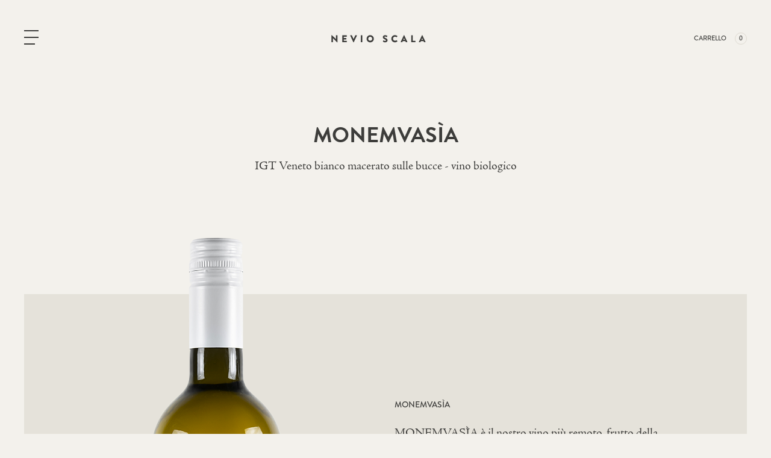

--- FILE ---
content_type: text/html; charset=UTF-8
request_url: https://www.nevioscala.it/negozio/monemvasia/?add-to-cart=400
body_size: 30856
content:
<!doctype html>
<html lang="it-IT">
<head>
  <meta charset="utf-8">
<script>
var gform;gform||(document.addEventListener("gform_main_scripts_loaded",function(){gform.scriptsLoaded=!0}),document.addEventListener("gform/theme/scripts_loaded",function(){gform.themeScriptsLoaded=!0}),window.addEventListener("DOMContentLoaded",function(){gform.domLoaded=!0}),gform={domLoaded:!1,scriptsLoaded:!1,themeScriptsLoaded:!1,isFormEditor:()=>"function"==typeof InitializeEditor,callIfLoaded:function(o){return!(!gform.domLoaded||!gform.scriptsLoaded||!gform.themeScriptsLoaded&&!gform.isFormEditor()||(gform.isFormEditor()&&console.warn("The use of gform.initializeOnLoaded() is deprecated in the form editor context and will be removed in Gravity Forms 3.1."),o(),0))},initializeOnLoaded:function(o){gform.callIfLoaded(o)||(document.addEventListener("gform_main_scripts_loaded",()=>{gform.scriptsLoaded=!0,gform.callIfLoaded(o)}),document.addEventListener("gform/theme/scripts_loaded",()=>{gform.themeScriptsLoaded=!0,gform.callIfLoaded(o)}),window.addEventListener("DOMContentLoaded",()=>{gform.domLoaded=!0,gform.callIfLoaded(o)}))},hooks:{action:{},filter:{}},addAction:function(o,r,e,t){gform.addHook("action",o,r,e,t)},addFilter:function(o,r,e,t){gform.addHook("filter",o,r,e,t)},doAction:function(o){gform.doHook("action",o,arguments)},applyFilters:function(o){return gform.doHook("filter",o,arguments)},removeAction:function(o,r){gform.removeHook("action",o,r)},removeFilter:function(o,r,e){gform.removeHook("filter",o,r,e)},addHook:function(o,r,e,t,n){null==gform.hooks[o][r]&&(gform.hooks[o][r]=[]);var d=gform.hooks[o][r];null==n&&(n=r+"_"+d.length),gform.hooks[o][r].push({tag:n,callable:e,priority:t=null==t?10:t})},doHook:function(r,o,e){var t;if(e=Array.prototype.slice.call(e,1),null!=gform.hooks[r][o]&&((o=gform.hooks[r][o]).sort(function(o,r){return o.priority-r.priority}),o.forEach(function(o){"function"!=typeof(t=o.callable)&&(t=window[t]),"action"==r?t.apply(null,e):e[0]=t.apply(null,e)})),"filter"==r)return e[0]},removeHook:function(o,r,t,n){var e;null!=gform.hooks[o][r]&&(e=(e=gform.hooks[o][r]).filter(function(o,r,e){return!!(null!=n&&n!=o.tag||null!=t&&t!=o.priority)}),gform.hooks[o][r]=e)}});
</script>

  <meta name="viewport" content="width=device-width, initial-scale=1, shrink-to-fit=no">
  <style>
    [x-cloak] {
      display: none !important;
    }
  </style>
  <script>
    const ajaxrest_url = "https://www.nevioscala.it/wp-json/"
  </script>
  			<script type="text/javascript" class="_iub_cs_skip">
				var _iub = _iub || {};
				_iub.csConfiguration = _iub.csConfiguration || {};
				_iub.csConfiguration.siteId = "1704129";
				_iub.csConfiguration.cookiePolicyId = "94305238";
			</script>
			<script class="_iub_cs_skip" src="https://cs.iubenda.com/sync/1704129.js"></script>
			<meta name='robots' content='index, follow, max-image-preview:large, max-snippet:-1, max-video-preview:-1' />
	<style>img:is([sizes="auto" i], [sizes^="auto," i]) { contain-intrinsic-size: 3000px 1500px }</style>
	
	<!-- This site is optimized with the Yoast SEO plugin v26.8 - https://yoast.com/product/yoast-seo-wordpress/ -->
	<title>MONEMVASÌA | Nevio Scala</title>
	<meta name="description" content="Bianco macerato sulle bucce - vino biologico. Proveniente da terreni vulcanici, ai piedi dei nostri colli. Scoprilo!" />
	<link rel="canonical" href="https://www.nevioscala.it/negozio/monemvasia/" />
	<meta property="og:locale" content="it_IT" />
	<meta property="og:type" content="article" />
	<meta property="og:title" content="MONEMVASÌA | Nevio Scala" />
	<meta property="og:description" content="Bianco macerato sulle bucce - vino biologico. Proveniente da terreni vulcanici, ai piedi dei nostri colli. Scoprilo!" />
	<meta property="og:url" content="https://www.nevioscala.it/negozio/monemvasia/" />
	<meta property="og:site_name" content="Nevio Scala" />
	<meta property="article:publisher" content="https://www.facebook.com/agricolanevioscala/" />
	<meta property="article:modified_time" content="2025-01-16T11:42:37+00:00" />
	<meta property="og:image" content="https://www.nevioscala.it/wp-content/uploads/2022/03/monemvasia-1.png" />
	<meta property="og:image:width" content="350" />
	<meta property="og:image:height" content="972" />
	<meta property="og:image:type" content="image/png" />
	<meta name="twitter:card" content="summary_large_image" />
	<meta name="twitter:label1" content="Tempo di lettura stimato" />
	<meta name="twitter:data1" content="1 minuto" />
	<script type="application/ld+json" class="yoast-schema-graph">{"@context":"https://schema.org","@graph":[{"@type":"WebPage","@id":"https://www.nevioscala.it/negozio/monemvasia/","url":"https://www.nevioscala.it/negozio/monemvasia/","name":"MONEMVASÌA | Nevio Scala","isPartOf":{"@id":"https://www.nevioscala.it/#website"},"primaryImageOfPage":{"@id":"https://www.nevioscala.it/negozio/monemvasia/#primaryimage"},"image":{"@id":"https://www.nevioscala.it/negozio/monemvasia/#primaryimage"},"thumbnailUrl":"/wp-content/uploads/2022/03/monemvasia-1.png","datePublished":"2022-05-13T13:25:02+00:00","dateModified":"2025-01-16T11:42:37+00:00","description":"Bianco macerato sulle bucce - vino biologico. Proveniente da terreni vulcanici, ai piedi dei nostri colli. Scoprilo!","breadcrumb":{"@id":"https://www.nevioscala.it/negozio/monemvasia/#breadcrumb"},"inLanguage":"it-IT","potentialAction":[{"@type":"ReadAction","target":["https://www.nevioscala.it/negozio/monemvasia/"]}]},{"@type":"ImageObject","inLanguage":"it-IT","@id":"https://www.nevioscala.it/negozio/monemvasia/#primaryimage","url":"/wp-content/uploads/2022/03/monemvasia-1.png","contentUrl":"/wp-content/uploads/2022/03/monemvasia-1.png","width":350,"height":972},{"@type":"BreadcrumbList","@id":"https://www.nevioscala.it/negozio/monemvasia/#breadcrumb","itemListElement":[{"@type":"ListItem","position":1,"name":"Home","item":"https://www.nevioscala.it/"},{"@type":"ListItem","position":2,"name":"I nostri prodotti","item":"https://www.nevioscala.it/negozio/"},{"@type":"ListItem","position":3,"name":"MONEMVASÌA"}]},{"@type":"WebSite","@id":"https://www.nevioscala.it/#website","url":"https://www.nevioscala.it/","name":"Nevio Scala","description":"","potentialAction":[{"@type":"SearchAction","target":{"@type":"EntryPoint","urlTemplate":"https://www.nevioscala.it/search/{search_term_string}"},"query-input":{"@type":"PropertyValueSpecification","valueRequired":true,"valueName":"search_term_string"}}],"inLanguage":"it-IT"}]}</script>
	<!-- / Yoast SEO plugin. -->


<link rel='dns-prefetch' href='//cdn.iubenda.com' />
<link rel='dns-prefetch' href='//www.nevioscala.it' />
<link rel='dns-prefetch' href='//www.google.com' />
<link rel='dns-prefetch' href='//cdn.jsdelivr.net' />
<link rel='dns-prefetch' href='//use.typekit.net' />
<style id='classic-theme-styles-inline-css'>
/*! This file is auto-generated */
.wp-block-button__link{color:#fff;background-color:#32373c;border-radius:9999px;box-shadow:none;text-decoration:none;padding:calc(.667em + 2px) calc(1.333em + 2px);font-size:1.125em}.wp-block-file__button{background:#32373c;color:#fff;text-decoration:none}
</style>
<style id='safe-svg-svg-icon-style-inline-css'>
.safe-svg-cover{text-align:center}.safe-svg-cover .safe-svg-inside{display:inline-block;max-width:100%}.safe-svg-cover svg{height:100%;max-height:100%;max-width:100%;width:100%}

</style>
<style id='global-styles-inline-css'>
:root{--wp--preset--aspect-ratio--square: 1;--wp--preset--aspect-ratio--4-3: 4/3;--wp--preset--aspect-ratio--3-4: 3/4;--wp--preset--aspect-ratio--3-2: 3/2;--wp--preset--aspect-ratio--2-3: 2/3;--wp--preset--aspect-ratio--16-9: 16/9;--wp--preset--aspect-ratio--9-16: 9/16;--wp--preset--color--black: #000;--wp--preset--color--cyan-bluish-gray: #abb8c3;--wp--preset--color--white: #FFF;--wp--preset--color--pale-pink: #f78da7;--wp--preset--color--vivid-red: #cf2e2e;--wp--preset--color--luminous-vivid-orange: #ff6900;--wp--preset--color--luminous-vivid-amber: #fcb900;--wp--preset--color--light-green-cyan: #7bdcb5;--wp--preset--color--vivid-green-cyan: #00d084;--wp--preset--color--pale-cyan-blue: #8ed1fc;--wp--preset--color--vivid-cyan-blue: #0693e3;--wp--preset--color--vivid-purple: #9b51e0;--wp--preset--color--primary: #3D3D3B;--wp--preset--color--primary-light: #8D8D8D;--wp--preset--color--white-dark: #9D9D9D;--wp--preset--color--body: #F3F1EC;--wp--preset--color--body-dark: #E5E2DA;--wp--preset--color--body-light: #FBF9F6;--wp--preset--color--gray-300: #979797;--wp--preset--gradient--vivid-cyan-blue-to-vivid-purple: linear-gradient(135deg,rgba(6,147,227,1) 0%,rgb(155,81,224) 100%);--wp--preset--gradient--light-green-cyan-to-vivid-green-cyan: linear-gradient(135deg,rgb(122,220,180) 0%,rgb(0,208,130) 100%);--wp--preset--gradient--luminous-vivid-amber-to-luminous-vivid-orange: linear-gradient(135deg,rgba(252,185,0,1) 0%,rgba(255,105,0,1) 100%);--wp--preset--gradient--luminous-vivid-orange-to-vivid-red: linear-gradient(135deg,rgba(255,105,0,1) 0%,rgb(207,46,46) 100%);--wp--preset--gradient--very-light-gray-to-cyan-bluish-gray: linear-gradient(135deg,rgb(238,238,238) 0%,rgb(169,184,195) 100%);--wp--preset--gradient--cool-to-warm-spectrum: linear-gradient(135deg,rgb(74,234,220) 0%,rgb(151,120,209) 20%,rgb(207,42,186) 40%,rgb(238,44,130) 60%,rgb(251,105,98) 80%,rgb(254,248,76) 100%);--wp--preset--gradient--blush-light-purple: linear-gradient(135deg,rgb(255,206,236) 0%,rgb(152,150,240) 100%);--wp--preset--gradient--blush-bordeaux: linear-gradient(135deg,rgb(254,205,165) 0%,rgb(254,45,45) 50%,rgb(107,0,62) 100%);--wp--preset--gradient--luminous-dusk: linear-gradient(135deg,rgb(255,203,112) 0%,rgb(199,81,192) 50%,rgb(65,88,208) 100%);--wp--preset--gradient--pale-ocean: linear-gradient(135deg,rgb(255,245,203) 0%,rgb(182,227,212) 50%,rgb(51,167,181) 100%);--wp--preset--gradient--electric-grass: linear-gradient(135deg,rgb(202,248,128) 0%,rgb(113,206,126) 100%);--wp--preset--gradient--midnight: linear-gradient(135deg,rgb(2,3,129) 0%,rgb(40,116,252) 100%);--wp--preset--font-size--small: 14px;--wp--preset--font-size--medium: 16px;--wp--preset--font-size--large: 24px;--wp--preset--font-size--x-large: 42px;--wp--preset--font-size--h-1: 44px;--wp--preset--font-size--h-2: 36px;--wp--preset--font-size--h-3: 28px;--wp--preset--font-size--h-4: 30px;--wp--preset--font-size--body: 20px;--wp--preset--spacing--20: 0.44rem;--wp--preset--spacing--30: 0.67rem;--wp--preset--spacing--40: 1rem;--wp--preset--spacing--50: 1.5rem;--wp--preset--spacing--60: 2.25rem;--wp--preset--spacing--70: 3.38rem;--wp--preset--spacing--80: 5.06rem;--wp--preset--shadow--natural: 6px 6px 9px rgba(0, 0, 0, 0.2);--wp--preset--shadow--deep: 12px 12px 50px rgba(0, 0, 0, 0.4);--wp--preset--shadow--sharp: 6px 6px 0px rgba(0, 0, 0, 0.2);--wp--preset--shadow--outlined: 6px 6px 0px -3px rgba(255, 255, 255, 1), 6px 6px rgba(0, 0, 0, 1);--wp--preset--shadow--crisp: 6px 6px 0px rgba(0, 0, 0, 1);}:where(.is-layout-flex){gap: 0.5em;}:where(.is-layout-grid){gap: 0.5em;}body .is-layout-flex{display: flex;}.is-layout-flex{flex-wrap: wrap;align-items: center;}.is-layout-flex > :is(*, div){margin: 0;}body .is-layout-grid{display: grid;}.is-layout-grid > :is(*, div){margin: 0;}:where(.wp-block-columns.is-layout-flex){gap: 2em;}:where(.wp-block-columns.is-layout-grid){gap: 2em;}:where(.wp-block-post-template.is-layout-flex){gap: 1.25em;}:where(.wp-block-post-template.is-layout-grid){gap: 1.25em;}.has-black-color{color: var(--wp--preset--color--black) !important;}.has-cyan-bluish-gray-color{color: var(--wp--preset--color--cyan-bluish-gray) !important;}.has-white-color{color: var(--wp--preset--color--white) !important;}.has-pale-pink-color{color: var(--wp--preset--color--pale-pink) !important;}.has-vivid-red-color{color: var(--wp--preset--color--vivid-red) !important;}.has-luminous-vivid-orange-color{color: var(--wp--preset--color--luminous-vivid-orange) !important;}.has-luminous-vivid-amber-color{color: var(--wp--preset--color--luminous-vivid-amber) !important;}.has-light-green-cyan-color{color: var(--wp--preset--color--light-green-cyan) !important;}.has-vivid-green-cyan-color{color: var(--wp--preset--color--vivid-green-cyan) !important;}.has-pale-cyan-blue-color{color: var(--wp--preset--color--pale-cyan-blue) !important;}.has-vivid-cyan-blue-color{color: var(--wp--preset--color--vivid-cyan-blue) !important;}.has-vivid-purple-color{color: var(--wp--preset--color--vivid-purple) !important;}.has-black-background-color{background-color: var(--wp--preset--color--black) !important;}.has-cyan-bluish-gray-background-color{background-color: var(--wp--preset--color--cyan-bluish-gray) !important;}.has-white-background-color{background-color: var(--wp--preset--color--white) !important;}.has-pale-pink-background-color{background-color: var(--wp--preset--color--pale-pink) !important;}.has-vivid-red-background-color{background-color: var(--wp--preset--color--vivid-red) !important;}.has-luminous-vivid-orange-background-color{background-color: var(--wp--preset--color--luminous-vivid-orange) !important;}.has-luminous-vivid-amber-background-color{background-color: var(--wp--preset--color--luminous-vivid-amber) !important;}.has-light-green-cyan-background-color{background-color: var(--wp--preset--color--light-green-cyan) !important;}.has-vivid-green-cyan-background-color{background-color: var(--wp--preset--color--vivid-green-cyan) !important;}.has-pale-cyan-blue-background-color{background-color: var(--wp--preset--color--pale-cyan-blue) !important;}.has-vivid-cyan-blue-background-color{background-color: var(--wp--preset--color--vivid-cyan-blue) !important;}.has-vivid-purple-background-color{background-color: var(--wp--preset--color--vivid-purple) !important;}.has-black-border-color{border-color: var(--wp--preset--color--black) !important;}.has-cyan-bluish-gray-border-color{border-color: var(--wp--preset--color--cyan-bluish-gray) !important;}.has-white-border-color{border-color: var(--wp--preset--color--white) !important;}.has-pale-pink-border-color{border-color: var(--wp--preset--color--pale-pink) !important;}.has-vivid-red-border-color{border-color: var(--wp--preset--color--vivid-red) !important;}.has-luminous-vivid-orange-border-color{border-color: var(--wp--preset--color--luminous-vivid-orange) !important;}.has-luminous-vivid-amber-border-color{border-color: var(--wp--preset--color--luminous-vivid-amber) !important;}.has-light-green-cyan-border-color{border-color: var(--wp--preset--color--light-green-cyan) !important;}.has-vivid-green-cyan-border-color{border-color: var(--wp--preset--color--vivid-green-cyan) !important;}.has-pale-cyan-blue-border-color{border-color: var(--wp--preset--color--pale-cyan-blue) !important;}.has-vivid-cyan-blue-border-color{border-color: var(--wp--preset--color--vivid-cyan-blue) !important;}.has-vivid-purple-border-color{border-color: var(--wp--preset--color--vivid-purple) !important;}.has-vivid-cyan-blue-to-vivid-purple-gradient-background{background: var(--wp--preset--gradient--vivid-cyan-blue-to-vivid-purple) !important;}.has-light-green-cyan-to-vivid-green-cyan-gradient-background{background: var(--wp--preset--gradient--light-green-cyan-to-vivid-green-cyan) !important;}.has-luminous-vivid-amber-to-luminous-vivid-orange-gradient-background{background: var(--wp--preset--gradient--luminous-vivid-amber-to-luminous-vivid-orange) !important;}.has-luminous-vivid-orange-to-vivid-red-gradient-background{background: var(--wp--preset--gradient--luminous-vivid-orange-to-vivid-red) !important;}.has-very-light-gray-to-cyan-bluish-gray-gradient-background{background: var(--wp--preset--gradient--very-light-gray-to-cyan-bluish-gray) !important;}.has-cool-to-warm-spectrum-gradient-background{background: var(--wp--preset--gradient--cool-to-warm-spectrum) !important;}.has-blush-light-purple-gradient-background{background: var(--wp--preset--gradient--blush-light-purple) !important;}.has-blush-bordeaux-gradient-background{background: var(--wp--preset--gradient--blush-bordeaux) !important;}.has-luminous-dusk-gradient-background{background: var(--wp--preset--gradient--luminous-dusk) !important;}.has-pale-ocean-gradient-background{background: var(--wp--preset--gradient--pale-ocean) !important;}.has-electric-grass-gradient-background{background: var(--wp--preset--gradient--electric-grass) !important;}.has-midnight-gradient-background{background: var(--wp--preset--gradient--midnight) !important;}.has-small-font-size{font-size: var(--wp--preset--font-size--small) !important;}.has-medium-font-size{font-size: var(--wp--preset--font-size--medium) !important;}.has-large-font-size{font-size: var(--wp--preset--font-size--large) !important;}.has-x-large-font-size{font-size: var(--wp--preset--font-size--x-large) !important;}
:where(.wp-block-post-template.is-layout-flex){gap: 1.25em;}:where(.wp-block-post-template.is-layout-grid){gap: 1.25em;}
:where(.wp-block-columns.is-layout-flex){gap: 2em;}:where(.wp-block-columns.is-layout-grid){gap: 2em;}
:root :where(.wp-block-pullquote){font-size: 1.5em;line-height: 1.6;}
</style>
<style id='woocommerce-inline-inline-css'>
.woocommerce form .form-row .required { visibility: visible; }
</style>
<link rel="stylesheet" href="/wp-content/plugins/woocommerce/assets/css/brands.css?ver=9.8.6"><link rel="stylesheet" href="https://use.typekit.net/ilm6eyp.css"><link rel="stylesheet" href="/wp-content/themes/nevioscala-v2/public/app.5a1089.css"><script  type="text/javascript" class=" _iub_cs_skip">
var _iub = _iub || [];
_iub.csConfiguration = {"askConsentAtCookiePolicyUpdate":true,"emailMarketing":{"styles":{"backgroundColor":"#F3F1EB","buttonsBackgroundColor":"#3D3D3B","buttonsTextColor":"#FFFFFF","footerBackgroundColor":"#3D3D3B","footerTextColor":"#FFFFFF","textColor":"#3D3D3B"},"theme":"dark"},"floatingPreferencesButtonDisplay":"bottom-right","perPurposeConsent":true,"siteId":1704129,"storage":{"useSiteId":true},"whitelabel":false,"cookiePolicyId":94305238,"lang":"it","banner":{"acceptButtonColor":"#3D3D3B","acceptButtonDisplay":true,"backgroundColor":"#F3F1EB","brandBackgroundColor":"#FFFFFF","brandTextColor":"#3D3D3B","closeButtonRejects":true,"customizeButtonColor":"#3D3D3B","customizeButtonDisplay":true,"explicitWithdrawal":true,"listPurposes":true,"logo":"[data-uri]","linksColor":"#3D3D3B","position":"float-bottom-center","showTitle":false,"textColor":"#3D3D3B"}};
</script><script  type="text/javascript" charset="UTF-8" async="" class=" _iub_cs_skip" src="//cdn.iubenda.com/cs/iubenda_cs.js?ver=3.12.2"></script><script src="/wp-includes/js/jquery/jquery.min.js?ver=3.7.1"></script><script src="/wp-content/plugins/woocommerce/assets/js/jquery-blockui/jquery.blockUI.min.js?ver=2.7.0-wc.9.8.6" defer data-wp-strategy="defer"></script><script id="wc-add-to-cart-js-extra">
var wc_add_to_cart_params = {"ajax_url":"\/wp-admin\/admin-ajax.php","wc_ajax_url":"\/?wc-ajax=%%endpoint%%","i18n_view_cart":"Visualizza carrello","cart_url":"https:\/\/www.nevioscala.it\/carrello\/","is_cart":"","cart_redirect_after_add":"no"};
</script>
<script src="/wp-content/plugins/woocommerce/assets/js/frontend/add-to-cart.min.js?ver=9.8.6" defer data-wp-strategy="defer"></script><script id="wc-single-product-js-extra">
var wc_single_product_params = {"i18n_required_rating_text":"Seleziona una valutazione","i18n_rating_options":["1 stella su 5","2 stelle su 5","3 stelle su 5","4 stelle su 5","5 stelle su 5"],"i18n_product_gallery_trigger_text":"Visualizza la galleria di immagini a schermo intero","review_rating_required":"yes","flexslider":{"rtl":false,"animation":"slide","smoothHeight":true,"directionNav":false,"controlNav":"thumbnails","slideshow":false,"animationSpeed":500,"animationLoop":false,"allowOneSlide":false},"zoom_enabled":"","zoom_options":[],"photoswipe_enabled":"","photoswipe_options":{"shareEl":false,"closeOnScroll":false,"history":false,"hideAnimationDuration":0,"showAnimationDuration":0},"flexslider_enabled":""};
</script>
<script src="/wp-content/plugins/woocommerce/assets/js/frontend/single-product.min.js?ver=9.8.6" defer data-wp-strategy="defer"></script><script src="/wp-content/plugins/woocommerce/assets/js/js-cookie/js.cookie.min.js?ver=2.1.4-wc.9.8.6" defer data-wp-strategy="defer"></script><script id="woocommerce-js-extra">
var woocommerce_params = {"ajax_url":"\/wp-admin\/admin-ajax.php","wc_ajax_url":"\/?wc-ajax=%%endpoint%%","i18n_password_show":"Mostra password","i18n_password_hide":"Nascondi password"};
</script>
<script src="/wp-content/plugins/woocommerce/assets/js/frontend/woocommerce.min.js?ver=9.8.6" defer data-wp-strategy="defer"></script><script src="/wp-content/plugins/woocommerce/assets/js/selectWoo/selectWoo.full.min.js?ver=1.0.9-wc.9.8.6" defer data-wp-strategy="defer"></script>	<noscript><style>.woocommerce-product-gallery{ opacity: 1 !important; }</style></noscript>
	<link rel="icon" href="/wp-content/uploads/2022/03/cropped-favicon_ns-1-32x32.png" sizes="32x32">
<link rel="icon" href="/wp-content/uploads/2022/03/cropped-favicon_ns-1-192x192.png" sizes="192x192">
<link rel="apple-touch-icon" href="/wp-content/uploads/2022/03/cropped-favicon_ns-1-180x180.png">
<meta name="msapplication-TileImage" content="/wp-content/uploads/2022/03/cropped-favicon_ns-1-270x270.png">
  <!-- Global site tag (gtag.js) - Google Analytics -->
<script async src="https://www.googletagmanager.com/gtag/js?id=G-73716YTLFB"></script>
<script>
  window.dataLayer = window.dataLayer || [];
  function gtag(){dataLayer.push(arguments);}
  gtag('js', new Date());

  gtag('config', 'G-73716YTLFB');
</script>
</head>

<body class="wp-singular product-template-default single single-product postid-307 wp-embed-responsive wp-theme-nevioscala-v2 theme-nevioscala-v2 woocommerce woocommerce-page woocommerce-no-js monemvasia">

<div id="app">
  <a class="sr-only focus:not-sr-only" href="#main">
  Vai al contenuto
</a>

<div
  x-data
  class="relative top-0"
>
  <div x-intersect.margin.200px="$dispatch('sticky-observer', false)" class="absolute top-0 h-[164px] w-full "></div>
  <div x-intersect:leave="$dispatch('sticky-observer', true)" class="absolute top-0 h-[calc(164px+50px)] w-full"></div>
</div>
<header
  @sticky-observer.window="isSticky = $event.detail"
  x-transition:enter="transition-all ease-out duration-300"
  x-transition:leave="transition-all ease-in duration-300"
  id="main-header"
  class="flex items-center transition  sticky top-0 w-full z-100"
  x-data="{
    toggleMenu: false,
    isSticky: false
  }"
  x-bind:class="{ 'is-open py-[60px]': toggleMenu, 'border-b-1 border-gray-300 py-9 sm:py-4 bg-body': isSticky, 'pt-3 sm:pt-5' : !isSticky }">
    <div class="container-fluid relative z-10">
      <div class="flex justify-between items-center">
        <button @click="toggleMenu = ! toggleMenu;
                            bodyOverflow()" :class="toggleMenu ? 'active' : ''" class="togglenav">
          <div class="hamburger relative w-[24px] h-[24px]">
            <div class="hamburger-inner block">
              <span class="top-1/2 -translate-y-1/2"></span>
            </div>
          </div>
        </button>
        <a class="brand inline-block text-center sm:w-[162px] relative ml-4 w-[83px]" :class="toggleMenu ? 'active' : ''" href="https://www.nevioscala.it/">
           <span class="hidden">Nevio Scala</span>
            <span
              x-show="!isSticky">
              <?xml version="1.0" encoding="UTF-8"?>
<svg class="w-full h-auto" id="Livello_1" data-name="Livello 1" xmlns="http://www.w3.org/2000/svg" viewBox="0 0 104.55 12.36">
  <defs>
    <style>
      .cls-1 {
        fill: #fffff;
      }
    </style>
  </defs>
  <path class="cls-1" d="M2.05,3.01c0-.11.1-.19.21-.19h.27l4.3,4.14h.01v-3.82c0-.11.09-.21.2-.21h1.29c.11,0,.2.1.2.21v7.25c0,.11-.1.19-.2.19h-.17s-.12-.03-.14-.05L3.77,6.25h-.01v4.02c0,.11-.09.2-.2.2h-1.28c-.11,0-.21-.1-.21-.2V3.01Z"/>
  <path class="cls-1" d="M13.62,3.13c0-.11.09-.21.21-.21h4.46c.12,0,.21.1.21.21v1.17c0,.11-.09.21-.21.21h-2.98v1.34h2.46c.11,0,.21.1.21.2v1.17c0,.12-.1.2-.21.2h-2.46v1.46h2.98c.12,0,.21.1.21.2v1.17c0,.11-.09.2-.21.2h-4.46c-.12,0-.21-.1-.21-.2V3.13Z"/>
  <path class="cls-1" d="M22.2,3.21c-.06-.14.02-.28.18-.28h1.43c.09,0,.16.07.18.12l1.78,3.93h.06l1.78-3.93c.02-.05.1-.12.18-.12h1.43c.16,0,.25.14.18.28l-3.38,7.25c-.03.06-.1.12-.18.12h-.11c-.09,0-.15-.05-.18-.12l-3.36-7.25Z"/>
  <path class="cls-1" d="M33.53,3.13c0-.11.1-.21.21-.21h1.29c.11,0,.2.1.2.21v7.13c0,.11-.1.2-.2.2h-1.29c-.11,0-.21-.1-.21-.2V3.13Z"/>
  <path class="cls-1" d="M43.63,2.82c2.15,0,3.88,1.73,3.88,3.89s-1.72,3.87-3.88,3.87-3.87-1.71-3.87-3.87,1.71-3.89,3.87-3.89ZM43.63,8.85c1.18,0,2.15-.97,2.15-2.14s-.97-2.17-2.15-2.17-2.14.98-2.14,2.17.97,2.14,2.14,2.14Z"/>
  <path class="cls-1" d="M57.23,9.45l.51-.89c.09-.14.29-.12.37-.06.04.02.82.59,1.53.59.43,0,.74-.27.74-.65,0-.45-.38-.8-1.11-1.09-.93-.37-2.09-1.09-2.09-2.38,0-1.07.83-2.14,2.49-2.14,1.12,0,1.98.57,2.31.81.13.08.11.27.06.34l-.55.83c-.08.12-.27.21-.37.14-.1-.05-.88-.65-1.54-.65-.39,0-.68.26-.68.55,0,.4.32.7,1.17,1.04.84.33,2.18.99,2.18,2.46,0,1.11-.96,2.23-2.54,2.23-1.4,0-2.18-.58-2.42-.83-.11-.11-.14-.15-.05-.3Z"/>
  <path class="cls-1" d="M70.13,2.82c1.08,0,1.87.33,2.61,1,.1.09.1.22.01.3l-.84.87c-.08.08-.19.08-.27,0-.4-.36-.93-.55-1.45-.55-1.22,0-2.11,1.01-2.11,2.22s.9,2.19,2.12,2.19c.51,0,1.06-.18,1.44-.52.08-.06.22-.06.28.01l.84.89c.08.08.06.21-.01.29-.73.71-1.66,1.04-2.62,1.04-2.16,0-3.89-1.71-3.89-3.87s1.73-3.89,3.89-3.89Z"/>
  <path class="cls-1" d="M76.3,10.19l3.37-7.25c.03-.06.11-.12.18-.12h.11c.08,0,.15.05.18.12l3.37,7.25c.06.14-.02.28-.18.28h-1.2c-.19,0-.28-.06-.38-.27l-.39-.85h-2.93l-.39.86c-.05.13-.17.26-.39.26h-1.19c-.16,0-.25-.14-.18-.28ZM80.73,7.88l-.82-1.78h-.01l-.81,1.78h1.64Z"/>
  <path class="cls-1" d="M87.63,3.13c0-.11.09-.21.2-.21h1.28c.11,0,.21.1.21.21v5.75h2.56c.12,0,.21.1.21.2v1.17c0,.11-.09.2-.21.2h-4.05c-.12,0-.2-.1-.2-.2V3.13Z"/>
  <path class="cls-1" d="M95.76,10.19l3.37-7.25c.03-.06.11-.12.18-.12h.11c.08,0,.15.05.18.12l3.37,7.25c.06.14-.02.28-.18.28h-1.2c-.19,0-.28-.06-.38-.27l-.39-.85h-2.93l-.39.86c-.05.13-.17.26-.39.26h-1.19c-.16,0-.25-.14-.18-.28ZM100.18,7.88l-.82-1.78h-.01l-.81,1.78h1.64Z"/>
</svg>            </span>
            <span
              x-cloak
              x-show="isSticky"
              >
               <svg class="w-4 h-auto" class="svg-logo" xmlns="http://www.w3.org/2000/svg" viewBox="0 0 39.66 21">
      <path d="M0,.6A.55.55,0,0,1,.6.12h.71L12.87,11.33h0V1a.63.63,0,0,1,.59-.59h3.46a.63.63,0,0,1,.59.59V20.51a.54.54,0,0,1-.59.47h-.48a1.42,1.42,0,0,1-.35-.11L4.65,9.42h0V20.27a.64.64,0,0,1-.6.59H.6a.64.64,0,0,1-.6-.59Z"/>
      <path d="M26.07,18l1.31-2.38c.24-.36.84-.36.95-.12a9.83,9.83,0,0,0,4.17,1.55,1.81,1.81,0,0,0,1.41-.44,1.83,1.83,0,0,0,.62-1.35c0-1.19-1.07-2.14-3-3-2.5-1-5.59-3-5.59-6.45C26,3,28.22,0,32.63,0a11,11,0,0,1,6.19,2.15c.36.23.24.71.12,1L37.51,5.36c-.23.36-.71.6-.95.36s-2.38-1.79-4.17-1.79A1.64,1.64,0,0,0,30.6,5.36c0,1.08.84,1.91,3.22,2.87s5.84,2.62,5.84,6.67c0,3-2.62,6.08-6.91,6.08a9,9,0,0,1-6.55-2.26C26,18.6,25.84,18.48,26.07,18Z"/>
</svg>            </span>
        </a>

                 <nav class="navbar" aria-label="carrello">
                      <ul>
             <li>
               <a href="https://www.nevioscala.it/carrello/" title="Carrello"><span class="uppercase text-[11px] leading-[16px] font-medium font-sans">Carrello</span><span class="rounded-full ml-[14px] w-2 h-2 inline-flex justify-center items-center bg-body border-gray-200 border-1 text-[12px] leading-[12px] font-serif text-center">0</span></a>
             </li>
           </ul>


          </nav>
              </div>
    </div>


    <div x-show="toggleMenu"
         x-transition.opacity
         x-cloak
         :class="toggleMenu ? 'block' : 'hidden'"
         class="navbar-wrap overflow-y-scroll fixed inset-0 w-[85vw] lg:w-screen h-screen bg-primary z-10 pt-3 sm:pt-[90px] lg:pt-5 pb-[60px] lg:pb-0">
      <div class="container-fluid relative">
        <div class="flex items-center lg:justify-between">
          <button @click="toggleMenu = ! toggleMenu;
                              bodyOverflow()" :class="toggleMenu ? 'active' : ''" class="togglenav mr-[27px]">
            <div class="hamburger relative w-[24px] h-[24px]">
              <div class="hamburger-inner block">
                <span class="top-1/2 -translate-y-1/2"></span>
              </div>
            </div>
          </button>
          <a class="brand w-4 inline-block text-center sm:w-[162px] ml-4" :class="toggleMenu ? 'active' : ''" href="https://www.nevioscala.it/">
            <span class="hidden">Nevio Scala</span>
            <span
              class="hidden lg:block">
              <?xml version="1.0" encoding="UTF-8"?>
<svg class="w-full h-auto fill-white" id="Livello_1" data-name="Livello 1" xmlns="http://www.w3.org/2000/svg" viewBox="0 0 104.55 12.36">
  <defs>
    <style>
      .cls-1 {
        fill: #fffff;
      }
    </style>
  </defs>
  <path class="cls-1" d="M2.05,3.01c0-.11.1-.19.21-.19h.27l4.3,4.14h.01v-3.82c0-.11.09-.21.2-.21h1.29c.11,0,.2.1.2.21v7.25c0,.11-.1.19-.2.19h-.17s-.12-.03-.14-.05L3.77,6.25h-.01v4.02c0,.11-.09.2-.2.2h-1.28c-.11,0-.21-.1-.21-.2V3.01Z"/>
  <path class="cls-1" d="M13.62,3.13c0-.11.09-.21.21-.21h4.46c.12,0,.21.1.21.21v1.17c0,.11-.09.21-.21.21h-2.98v1.34h2.46c.11,0,.21.1.21.2v1.17c0,.12-.1.2-.21.2h-2.46v1.46h2.98c.12,0,.21.1.21.2v1.17c0,.11-.09.2-.21.2h-4.46c-.12,0-.21-.1-.21-.2V3.13Z"/>
  <path class="cls-1" d="M22.2,3.21c-.06-.14.02-.28.18-.28h1.43c.09,0,.16.07.18.12l1.78,3.93h.06l1.78-3.93c.02-.05.1-.12.18-.12h1.43c.16,0,.25.14.18.28l-3.38,7.25c-.03.06-.1.12-.18.12h-.11c-.09,0-.15-.05-.18-.12l-3.36-7.25Z"/>
  <path class="cls-1" d="M33.53,3.13c0-.11.1-.21.21-.21h1.29c.11,0,.2.1.2.21v7.13c0,.11-.1.2-.2.2h-1.29c-.11,0-.21-.1-.21-.2V3.13Z"/>
  <path class="cls-1" d="M43.63,2.82c2.15,0,3.88,1.73,3.88,3.89s-1.72,3.87-3.88,3.87-3.87-1.71-3.87-3.87,1.71-3.89,3.87-3.89ZM43.63,8.85c1.18,0,2.15-.97,2.15-2.14s-.97-2.17-2.15-2.17-2.14.98-2.14,2.17.97,2.14,2.14,2.14Z"/>
  <path class="cls-1" d="M57.23,9.45l.51-.89c.09-.14.29-.12.37-.06.04.02.82.59,1.53.59.43,0,.74-.27.74-.65,0-.45-.38-.8-1.11-1.09-.93-.37-2.09-1.09-2.09-2.38,0-1.07.83-2.14,2.49-2.14,1.12,0,1.98.57,2.31.81.13.08.11.27.06.34l-.55.83c-.08.12-.27.21-.37.14-.1-.05-.88-.65-1.54-.65-.39,0-.68.26-.68.55,0,.4.32.7,1.17,1.04.84.33,2.18.99,2.18,2.46,0,1.11-.96,2.23-2.54,2.23-1.4,0-2.18-.58-2.42-.83-.11-.11-.14-.15-.05-.3Z"/>
  <path class="cls-1" d="M70.13,2.82c1.08,0,1.87.33,2.61,1,.1.09.1.22.01.3l-.84.87c-.08.08-.19.08-.27,0-.4-.36-.93-.55-1.45-.55-1.22,0-2.11,1.01-2.11,2.22s.9,2.19,2.12,2.19c.51,0,1.06-.18,1.44-.52.08-.06.22-.06.28.01l.84.89c.08.08.06.21-.01.29-.73.71-1.66,1.04-2.62,1.04-2.16,0-3.89-1.71-3.89-3.87s1.73-3.89,3.89-3.89Z"/>
  <path class="cls-1" d="M76.3,10.19l3.37-7.25c.03-.06.11-.12.18-.12h.11c.08,0,.15.05.18.12l3.37,7.25c.06.14-.02.28-.18.28h-1.2c-.19,0-.28-.06-.38-.27l-.39-.85h-2.93l-.39.86c-.05.13-.17.26-.39.26h-1.19c-.16,0-.25-.14-.18-.28ZM80.73,7.88l-.82-1.78h-.01l-.81,1.78h1.64Z"/>
  <path class="cls-1" d="M87.63,3.13c0-.11.09-.21.2-.21h1.28c.11,0,.21.1.21.21v5.75h2.56c.12,0,.21.1.21.2v1.17c0,.11-.09.2-.21.2h-4.05c-.12,0-.2-.1-.2-.2V3.13Z"/>
  <path class="cls-1" d="M95.76,10.19l3.37-7.25c.03-.06.11-.12.18-.12h.11c.08,0,.15.05.18.12l3.37,7.25c.06.14-.02.28-.18.28h-1.2c-.19,0-.28-.06-.38-.27l-.39-.85h-2.93l-.39.86c-.05.13-.17.26-.39.26h-1.19c-.16,0-.25-.14-.18-.28ZM100.18,7.88l-.82-1.78h-.01l-.81,1.78h1.64Z"/>
</svg>            </span>
            <span class="lg:hidden">
               <svg class="w-4 h-auto fill-white" class="svg-logo" xmlns="http://www.w3.org/2000/svg" viewBox="0 0 39.66 21">
      <path d="M0,.6A.55.55,0,0,1,.6.12h.71L12.87,11.33h0V1a.63.63,0,0,1,.59-.59h3.46a.63.63,0,0,1,.59.59V20.51a.54.54,0,0,1-.59.47h-.48a1.42,1.42,0,0,1-.35-.11L4.65,9.42h0V20.27a.64.64,0,0,1-.6.59H.6a.64.64,0,0,1-.6-.59Z"/>
      <path d="M26.07,18l1.31-2.38c.24-.36.84-.36.95-.12a9.83,9.83,0,0,0,4.17,1.55,1.81,1.81,0,0,0,1.41-.44,1.83,1.83,0,0,0,.62-1.35c0-1.19-1.07-2.14-3-3-2.5-1-5.59-3-5.59-6.45C26,3,28.22,0,32.63,0a11,11,0,0,1,6.19,2.15c.36.23.24.71.12,1L37.51,5.36c-.23.36-.71.6-.95.36s-2.38-1.79-4.17-1.79A1.64,1.64,0,0,0,30.6,5.36c0,1.08.84,1.91,3.22,2.87s5.84,2.62,5.84,6.67c0,3-2.62,6.08-6.91,6.08a9,9,0,0,1-6.55-2.26C26,18.6,25.84,18.48,26.07,18Z"/>
</svg>            </span>
          </a>
                      <nav class="navbar hidden lg:block" aria-label="carrello">
                           <ul>
                <li>
                  <a class="flex items-center" href="https://www.nevioscala.it/carrello/" title="Carrello"><span class="uppercase text-[11px] leading-[16px] font-medium font-sans text-white">Carrello</span><span class="rounded-full ml-[14px] w-2 h-2 inline-flex items-center justify-center bg-[#60605B] border-gray-200 border-1 text-[12px] leading-[12px] font-serif text-center text-gray-200">0</span></a>
                </li>
              </ul>


            </nav>
                  </div>
      </div>
      <div class="container px-2 sm:px-[85px] lg:px-0 lg:absolute lg:top-1/2 lg:left-1/2 lg:-translate-y-1/2 lg:-translate-x-1/2 sm:pt-[80px] lg:pt-[164px]">
        <div class="grid grid-cols-1 lg:grid-cols-3 gap-y-5 sm:gap-y-[132px] gap-x-gutter pt-5 sm:pt-0">
          <div class="lg:col-span-2">
                          <div x-data="{ activeNavItem: '' }">

    
    <div class="grid lg:grid-cols-2 gap-gutterdouble">
      <div class="col-span-1" :class="activeNavItem !== '' ? 'hidden lg:block':''">
        <ul class="flex flex-col flex-wrap justify-start">
                      <li class=" mb-2 sm:mr-2 lg:mr-0 ">
                              <a href="https://www.nevioscala.it/chi-siamo/"
                   class="h3 font-bold uppercase hover:text-white text-white-dark">
                  Chi siamo
                </a>
                          </li>
                      <li class=" mb-2 sm:mr-2 lg:mr-0 ">
                              <a href="https://www.nevioscala.it/territorio/"
                   class="h3 font-bold uppercase hover:text-white text-white-dark">
                  Territorio
                </a>
                          </li>
                      <li class=" mb-2 sm:mr-2 lg:mr-0 ">
                              <a href="https://www.nevioscala.it/vieni-a-trovarci/"
                   class="h3 font-bold uppercase hover:text-white text-white-dark">
                  Vieni a trovarci
                </a>
                          </li>
                      <li class=" mb-2 sm:mr-2 lg:mr-0 ">
                              <a href="https://www.nevioscala.it/negozio/"
                   class="h3 font-bold uppercase hover:text-white text-white-dark">
                  I nostri prodotti
                </a>
                          </li>
                      <li class=" current_page_parent mb-2 sm:mr-2 lg:mr-0 ">
                              <a href="https://www.nevioscala.it/news-ed-eventi/"
                   class="h3 font-bold uppercase hover:text-white text-white-dark">
                  News ed eventi
                </a>
                          </li>
                      <li class=" mb-2 sm:mr-2 lg:mr-0 ">
                              <a href="https://www.nevioscala.it/dove-trovi-il-nostro-vino/"
                   class="h3 font-bold uppercase hover:text-white text-white-dark">
                  Dove trovi il nostro vino
                </a>
                          </li>
                      <li class=" ">
                              <a href="https://www.nevioscala.it/contatti/"
                   class="h3 font-bold uppercase hover:text-white text-white-dark">
                  Contatti
                </a>
                          </li>
                  </ul>
      </div>
      <div class="col-span-1">
        <div class="wp-block-button flex items-center mb-4" x-show="activeNavItem !== ''">
          <button @click="activeNavItem = ''" class="btn btn-link relative inline-flex items-center justify-center flex-row-reverse btn-arrow font-sans text-white">
            <span></span>
          </button>
        </div>

                                                                                                                                            </div>
    </div>


  </div>
                      </div>
          <div class="widget col-span-1 text-left lg:text-right self-end">
            <h3>Coordinate</h3>
<p>Azienda Agricola Nevio Scala<br />
Via Saline, 53 &#8211; 35034 Lozzo Atestino (PD) ITALY<br />
<a href="tel:+393491623883">+39 349 1623883</a> <a href="mailto:info@nevioscala.it">info@nevioscala.it</a></p>
<p><a href="https://it-it.facebook.com/agricolanevioscala/" target="_blank" rel="noopener">Facebook</a> &#8211; <a href="https://www.instagram.com/agricolanevioscala/?hl=it" target="_blank" rel="noopener">Instagram</a></p>

            
          </div>
        </div>
      </div>
    </div>
</header>
<script>
  const bodyOverflow = () => {
    document.body.classList.toggle('overflow-hidden')
  }
</script>

<main id="main" class="main">
    <article class="post-307 product type-product status-publish has-post-thumbnail product_cat-vini first instock taxable shipping-taxable purchasable product-type-simple">
    <div id="primary" class="content-area"><main id="main" class="site-main" role="main">    <div class=" h-[60px] sm:h-[100px] xl:h-[130px] ">
  </div>
    <div class="wp-block-section">
      <div class="section-inner">
        <div class="container">
          <h1 class="uppercase font-bold uppercase text-center mb-2">MONEMVASÌA</h1>
          <div class="text-center">
            IGT Veneto bianco macerato sulle bucce - vino biologico
          </div>
        </div>
      </div>
    </div>
    <div class=" h-[50px] sm:h-[80px] xl:h-[100px] ">
  </div>


          
      <div class="wp-block-section px-2 sm:px-4 lg:px-0">
  <div class="background bg-container-fluid">
    <div class="bg-body h-[100px] top-0 left-0 w-full z-10 absolute"></div>
    <div class="bg bg-body-dark"></div>
  </div>

  <div class="section-inner">
    <div class="container">
      <div class="grid lg:grid-cols-2 items-center gap-3">
        <div class="wp-block-column">
          <div class="col-inner">
            <figure class="mr-[-10%]">
                              <img width="350" height="972" src="/wp-content/uploads/2022/03/monemvasia-1.png" class="max-w-full h-auto mx-auto wp-post-image" alt="" decoding="async" fetchpriority="high" srcset="/wp-content/uploads/2022/03/monemvasia-1.png 350w, /wp-content/uploads/2022/03/monemvasia-1-300x833.png 300w, /wp-content/uploads/2022/03/monemvasia-1-108x300.png 108w" sizes="(max-width: 350px) 100vw, 350px">
                          </figure>
          </div>
        </div>
        <div class="wp-block-column">
          <div class="col-inner">
            <div class=" h-[60px] sm:h-[100px] xl:h-[130px] ">
  </div>
            <h3 class="has-small-font-size font-medium uppercase mb-2">MONEMVASÌA</h3>
            <div class="mb-3 sm:mb-[60px] lg:mb-4">
              <p>MONEMVASÌA è il nostro vino più remoto, frutto della lavorazione di sole uve Malvasia, di cui già i Veneziani riconobbero le potenzialità. Dal XV sec. ne cominciarono l’importazione dal porto greco che diede origine al nome del vitigno: Monemvasía.</p>
<p>Nella Serenissima le Malvasie erano le mescite dei vini “navigati”, quelli provenienti dalle terre dell’Egeo, poi conquistate dagli Ottomani.</p>
<p>Per poter continuare a godere di quei vini, i vitigni vennero diffusi anche sul territorio della Repubblica.</p>
<p>La Malvasia Istriana ha trovato dimora ideale nell’alto Adriatico, come pure nella zona dei nostri colli. Ciò che era remoto e straniero può diventare a noi vicino.</p>
            </div>
            <form class="cart" action="https://www.nevioscala.it/negozio/monemvasia/" method="post" enctype='multipart/form-data'>

    <div class="price"><label class="has-small-font-size font-bold font-sans block mb-2 uppercase">prezzo</label><span class="woocommerce-Price-amount amount"><bdi>15,00&nbsp;<span class="woocommerce-Price-currencySymbol">&euro;</span></bdi></span></div><div class="quantity-wrap" x-data="{ qty: 1 }"><label class="has-small-font-size font-bold font-sans block mb-2 uppercase">quantità</label><div class="flex items-center"><div class="wp-block-button"><button class="minus w-[24px] h-[24px] cursor-pointer relative btn-circle-arrow" @click.prevent="qty = qty > 2 ? qty - 1 : 1"><span class="btn-circle-inner relative inline-flex items-center justify-center"><svg class="svg-circle w-full h-full" xmlns="http://www.w3.org/2000/svg" xmlns:xlink="http://www.w3.org/1999/xlink" x="0px" y="0px" viewBox="0 0 80 80" xml:space="preserve"><circle transform="rotate(-90 40 40)" cx="40" cy="40" r="36" fill="none" stroke="currentColor" opacity="0.5" stroke-width="1"></circle><circle class="to-animate" transform="rotate(-90 40 40)" cx="40" cy="40" r="36" fill="none" stroke-width="1"></circle></svg><svg class="absolute top-1/2 left-1/2 -translate-y-1/2 -translate-x-1/2 w-[9px] h-[9px] max-w-[9px]" xmlns="http://www.w3.org/2000/svg" viewBox="0 0 13 13"><path d="M.5,6h12a.5.5,0,0,1,.5.5h0a.5.5,0,0,1-.5.5H.5A.5.5,0,0,1,0,6.5H0A.5.5,0,0,1,.5,6Z"/></svg></span></button></div><span class="font-serif h4">	<div class="quantity">
				<label class="screen-reader-text" for="quantity_69787e0a96d03">MONEMVASÌA quantità</label>
		<input
      x-model="qty"
			type="number"
			id="quantity_69787e0a96d03"
			class="input-text qty text"
			step="1"
			min="1"
			max=""
			name="quantity"
			value="1"
			title="Qty"
			size="4"
			placeholder=""
			inputmode="numeric"
			autocomplete="off"
		/>
			</div>
	</span><div class="wp-block-button"><button class="plus w-[24px] h-[24px] cursor-pointer relative btn-circle-arrow" @click.prevent="qty = qty + 1"><span class="btn-circle-inner relative inline-flex items-center justify-center"><svg class="svg-circle w-full h-full" xmlns="http://www.w3.org/2000/svg" xmlns:xlink="http://www.w3.org/1999/xlink" x="0px" y="0px" viewBox="0 0 80 80" xml:space="preserve"><circle transform="rotate(-90 40 40)" cx="40" cy="40" r="36" fill="none" stroke="currentColor" opacity="0.5" stroke-width="1"></circle><circle class="to-animate" transform="rotate(-90 40 40)" cx="40" cy="40" r="36" fill="none" stroke-width="1"></circle></svg><svg class="absolute top-1/2 left-1/2 -translate-y-1/2 -translate-x-1/2 w-[9px] h-[9px] max-w-[9px]" xmlns="http://www.w3.org/2000/svg" viewBox="0 0 13 13"><path d="M.5,6h12a.5.5,0,0,1,.5.5h0a.5.5,0,0,1-.5.5H.5A.5.5,0,0,1,0,6.5H0A.5.5,0,0,1,.5,6Z"/><path d="M6,12.5V.5A.5.5,0,0,1,6.5,0h0A.5.5,0,0,1,7,.5v12a.5.5,0,0,1-.5.5h0A.5.5,0,0,1,6,12.5Z"/></svg></span></button></div></div></div>
      <div class="wp-block-button block">
  <button type="submit" name="add-to-cart" value="307"
          class="single_add_to_cart_button button alt btn border-1 bg-transparent btn-animate-border relative btn-outline-current border-current pt-[17px] pb-2 px-[25px] inline-flex items-center justify-center text-md btn-arrow font-sans w-full sm:w-auto">
      <span>
        Aggiungi al carrello
      </span>
      <span class="absolute top-0 left-0 w-full h-full">
            <svg class="w-full h-full" xmlns="http://www.w3.org/2000/svg">
      <rect class="rect" fill="none" stroke="currentColor" width="100%" height="100%" stroke-width='1'/>
</svg>      </span>
  </button>
</div>

			</form>

	
          </div>
        </div>
      </div>

      <div class=" h-[50px] sm:h-[80px] xl:h-[100px] ">
  </div>
      <hr>
      <div class=" h-[50px] sm:h-[80px] xl:h-[100px] ">
  </div>
              <div x-data="{ toggleAccordion: true }">
          <div class="wp-block-gridcolumns grid items-center 3 grid-cols-1  sm:grid-cols-3 grid-2-1">
            <div class="wp-block-column">
              <div class="col-inner">
                <h4 class="has-h-3-font-size font-bold uppercase">Ulteriori informazioni</h4>
              </div>
            </div>
            <div class="wp-block-column">
             
            </div>
          </div>
          <div style="height:30px" aria-hidden="true" class="wp-block-spacer"></div>
          
          <div x-show="toggleAccordion"
               x-transition.opacity
               x-cloak
               
          >
                          <h5 class="uppercase font-bold has-body-font-size ">Tipologia</h5>
              <p class="mt-[5px]">IGT Veneto bianco macerato sulle bucce - vino biologico</p>
                          <h5 class="uppercase font-bold has-body-font-size mt-4">Annata</h5>
              <p class="mt-[5px]">2020</p>
                          <h5 class="uppercase font-bold has-body-font-size mt-4">Vitigno</h5>
              <p class="mt-[5px]">100% Malvasia Istriana</p>
                          <h5 class="uppercase font-bold has-body-font-size mt-4">Titolo alcolometrico</h5>
              <p class="mt-[5px]">12% vol</p>
                          <h5 class="uppercase font-bold has-body-font-size mt-4">Tipologia di agricoltura</h5>
              <p class="mt-[5px]">biologica certificata</p>
                          <h5 class="uppercase font-bold has-body-font-size mt-4">Terreni</h5>
              <p class="mt-[5px]">vulcanici, ai piedi dei nostri colli - località Pra' del Rovere nel comune di Lozzo Atestino - PD</p>
                          <h5 class="uppercase font-bold has-body-font-size mt-4">Vinificazione</h5>
              <p class="mt-[5px]">dopo la raccolta manuale, le uve portate in cantina vengono diraspate e immesse in vasche di acciaio. La fermentazione del mosto avviene spontaneamente a contatto con le bucce senza aggiunta di lieviti selezionati. Dopo circa cinque giorni di macerazione il mosto viene separato dalle bucce e prosegue la sua fermentazione alcolica in vasche di cemento. A conclusione della fermentazione il vino viene travasato in vasche di cemento dove rimane per un periodo di affinamento di circa 9 mesi con operazioni periodiche di bâtonnage delle fecce fini. Il vino affina per ulteriori 6 mesi in bottiglia.</p>
                          <h5 class="uppercase font-bold has-body-font-size mt-4">Formato bottiglia</h5>
              <p class="mt-[5px]">0,75 l.</p>
                          <h5 class="uppercase font-bold has-body-font-size mt-4">Abbinamenti</h5>
              <p class="mt-[5px]">piatti a base di pesce, carciofi, risotti, lesso alla veneta, formaggi molli. </p>
                          <h5 class="uppercase font-bold has-body-font-size mt-4">Provenienza</h5>
              <p class="mt-[5px]">Prodotto in Italia</p>
                          <h5 class="uppercase font-bold has-body-font-size mt-4">Allergeni </h5>
              <p class="mt-[5px]">Contiene solfiti</p>
                      </div>
            <div class=" h-[50px] sm:h-[80px] xl:h-[100px] ">
  </div>
        </div>
          </div>
  </div>
</div>
    
    <div class=" h-[60px] sm:h-[100px] xl:h-[130px] ">
  </div>

    <div class="max-w-[960px] mx-auto">
      <div class="container">
        <h3 class="h3 font-bold uppercase text-center">
          potrebbero interessarti
        </h3>
        <div class="mt-2 text-center">
          
        </div>
                  <div class="wp-block-button text-center mt-2 block">
            <a class="btn btn-link   inline-flex items-center justify-center text-md btn-circle-arrow font-sans"
         target=""
         href="https://www.nevioscala.it/negozio/" title="Vedi tutti i prodotti"
      >
                                        <span>
                Vedi tutti i prodotti
              </span>
                     
                                  <span
              class="btn-circle-inner btn-circle-arrow-inner relative inline-flex items-center justify-center min-w-[36px] h-[36px] ml-1 ">
              <svg class="svg-circle w-full h-full" version='1.1' xmlns='http://www.w3.org/2000/svg' xmlns:xlink='http://www.w3.org/1999/xlink' x='0px' y='0px'
     viewBox='0 0 80 80' xml:space='preserve'>
  <circle transform='rotate(-90 40 40)' cx='40' cy='40' r='36' fill='none' stroke='currentColor' opacity='0.5'
          stroke-width='1'
          vector-effect="non-scaling-stroke"/>
  <circle class='to-animate' transform='rotate(-90 40 40)' cx='40' cy='40' r='36' fill='none'
          stroke-width='1'/>
</svg>
                              <svg class="h-[8px] absolute top-1/2 left-1/2 -translate-x-1/2 -translate-y-1/2" xmlns="http://www.w3.org/2000/svg" viewBox="0 0 5.38 10.17">
 <polygon points="0 0 5.38 5.11 0 10.17 0 0"/>
</svg>                          </span>
                              </a>
      </div>

              </div>
    </div>

    <div style="height:60px" aria-hidden="true" class="wp-block-spacer"></div>

    <section class="wp-block-section related overflow-hidden">
  <div class="section-inner">
    <div class="container">

            <div style="height:40px" aria-hidden="true" class="wp-block-spacer"></div>

      

      
        

        <div class="splide " id="splide-69787e0a992b1" data-splide="{&quot;perPage&quot;:1,&quot;autoPlay&quot;:true,&quot;perMove&quot;:1,&quot;pagination&quot;:true,&quot;arrows&quot;:true,&quot;gap&quot;:20,&quot;breakpoints&quot;:{&quot;425&quot;:{&quot;perPage&quot;:1,&quot;fixedWidth&quot;:false},&quot;768&quot;:{&quot;perPage&quot;:1,&quot;fixedWidth&quot;:false},&quot;9999&quot;:{&quot;perPage&quot;:2,&quot;fixedWidth&quot;:false}}}">
          <div class="splide__track relative z-0">
            <ul class="splide__list">


              
                                                 <li class="splide__slide">
                    <article class="post-1604 product type-product status-publish has-post-thumbnail product_cat-vini  instock taxable shipping-taxable purchasable product-type-simple">

    <figure class="aspect-video relative bg-gray-100">
              <img width="1707" height="2560" src="/wp-content/uploads/2025/07/Diletto-cubed-red.png" class="attachment-full size-full wp-post-image" alt="Dilettocubed" decoding="async" loading="lazy" srcset="/wp-content/uploads/2025/07/Diletto-cubed-red.png 1707w, /wp-content/uploads/2025/07/Diletto-cubed-red-200x300.png 200w, /wp-content/uploads/2025/07/Diletto-cubed-red-683x1024.png 683w, /wp-content/uploads/2025/07/Diletto-cubed-red-768x1152.png 768w, /wp-content/uploads/2025/07/Diletto-cubed-red-1024x1536.png 1024w, /wp-content/uploads/2025/07/Diletto-cubed-red-1366x2048.png 1366w, /wp-content/uploads/2025/07/Diletto-cubed-red-300x450.png 300w, /wp-content/uploads/2025/07/Diletto-cubed-red-600x900.png 600w" sizes="auto, (max-width: 1707px) 100vw, 1707px">
            <a class="stretched-link" href="https://www.nevioscala.it/negozio/diletto-al-cubo/" title="DILÈTTO AL CUBO"></a>
    </figure>
      <div class="sm:flex sm:items-center sm:justify-between mt-2">
        <div class="xl:mr-[70px] lg:mr-[-20px] sm:mr-[20px]">
          <a class="hover:text-primary-dark" href="https://www.nevioscala.it/negozio/diletto-al-cubo/" title="DILÈTTO AL CUBO">
            <h4 class="has-body-font-size uppercase font-bold text-bodyfsize leading-bodyfsize sm:mb-3 mb-2">DILÈTTO AL CUBO</h4>
          </a>
          <div class="sm:mb-3 mb-2">
            IGT Veneto bianco a fermentazione spontanea - vino biologico
          </div>
          <div class="hidden sm:block">
            <span class="woocommerce-Price-amount amount"><bdi>16,00&nbsp;<span class="woocommerce-Price-currencySymbol">&euro;</span></bdi></span>
          </div>
        </div>

        <div class="flex items-center justify-between">
          <div class="sm:hidden">
            <span class="woocommerce-Price-amount amount"><bdi>16,00&nbsp;<span class="woocommerce-Price-currencySymbol">&euro;</span></bdi></span>
          </div>
          <div class="wp-block-button block">
            <a class="btn
              btn-link
              text-current
              hover:text-current-dark
              inline-flex
              items-center
              justify-center
              text-md
              btn-circle-arrow
              btn-circle-arrow-big
              font-sans"
                 href="?add-to-cart=1604"
              >
              <span class="btn-circle-inner relative inline-flex items-center justify-center lg:min-w-[120px] lg:h-[120px] min-w-5 h-5">
             <span class="absolute top-1/2 left-1/2 -translate-x-1/2 -translate-y-1/2">
               <span class="hidden lg:block">
                Acquista
               </span>
                <?xml version="1.0" encoding="UTF-8"?>
<svg class="lg:hidden" width="17px" height="19px" viewBox="0 0 17 19" version="1.1" xmlns="http://www.w3.org/2000/svg"
     xmlns:xlink="http://www.w3.org/1999/xlink">
  <path
    d="M1.39082448,6 C1.17526369,6 1,6.17760254 1,6.3959028 L1,16.3975314 C1,17.2816012 1.70975025,18 2.58136566,18 L14.4186343,18 C15.2910618,18 16,17.2816012 16,16.3975314 L16,6.3959028 C16,6.17760254 15.8247363,6 15.6091755,6 L1.39082448,6 Z M14.5690991,19 L2.43103969,19 C1.09041168,19 0,17.8906956 0,16.5269183 L0,6.23117609 C0,5.55256981 0.543176215,5 1.21024629,5 L15.7897537,5 C16.4568238,5 17,5.55256981 17,6.23117609 L17,16.5269183 C17,17.8907309 15.9095536,19 14.5689603,19 L14.5690991,19 Z"></path>
  <path
    d="M14,10 L13.0156326,10 L13.0156326,5.59994971 C13.0156326,2.95268517 11.0999835,0.799894856 8.5,0.799894856 C5.90001653,0.799894856 4.02091217,2.95282232 4.02091217,5.59994971 L4.02091217,10 L3,10 L3,5.59994971 C3,2.51193728 5.46714055,0 8.49993265,0 C11.5320176,0 13.9998653,2.51200585 13.9998653,5.59994971 L14,10 Z"></path>
</svg>              </span>
                <svg class="svg-circle w-full h-full" version='1.1' xmlns='http://www.w3.org/2000/svg' xmlns:xlink='http://www.w3.org/1999/xlink' x='0px' y='0px'
     viewBox='0 0 80 80' xml:space='preserve'>
  <circle transform='rotate(-90 40 40)' cx='40' cy='40' r='36' fill='none' stroke='currentColor' opacity='0.5'
          stroke-width='1'
          vector-effect="non-scaling-stroke"/>
  <circle class='to-animate' transform='rotate(-90 40 40)' cx='40' cy='40' r='36' fill='none'
          stroke-width='1'/>
</svg>              </span>
              </a>
          </div>
          
        </div>
      </div>

</article>
                  </li>
                                                                 <li class="splide__slide">
                    <article class="post-1436 product type-product status-publish has-post-thumbnail product_cat-vini  instock taxable shipping-taxable purchasable product-type-simple">

    <figure class="aspect-video relative bg-gray-100">
              <img width="800" height="1791" src="/wp-content/uploads/2025/01/Valbonared-1.png" class="attachment-full size-full wp-post-image" alt="" decoding="async" loading="lazy" srcset="/wp-content/uploads/2025/01/Valbonared-1.png 800w, /wp-content/uploads/2025/01/Valbonared-1-300x672.png 300w, /wp-content/uploads/2025/01/Valbonared-1-600x1343.png 600w, /wp-content/uploads/2025/01/Valbonared-1-134x300.png 134w, /wp-content/uploads/2025/01/Valbonared-1-457x1024.png 457w, /wp-content/uploads/2025/01/Valbonared-1-768x1719.png 768w, /wp-content/uploads/2025/01/Valbonared-1-686x1536.png 686w" sizes="auto, (max-width: 800px) 100vw, 800px">
            <a class="stretched-link" href="https://www.nevioscala.it/negozio/valbona/" title="VALBONA"></a>
    </figure>
      <div class="sm:flex sm:items-center sm:justify-between mt-2">
        <div class="xl:mr-[70px] lg:mr-[-20px] sm:mr-[20px]">
          <a class="hover:text-primary-dark" href="https://www.nevioscala.it/negozio/valbona/" title="VALBONA">
            <h4 class="has-body-font-size uppercase font-bold text-bodyfsize leading-bodyfsize sm:mb-3 mb-2">VALBONA</h4>
          </a>
          <div class="sm:mb-3 mb-2">
            IGT Veneto rosso
          </div>
          <div class="hidden sm:block">
            <span class="woocommerce-Price-amount amount"><bdi>44,00&nbsp;<span class="woocommerce-Price-currencySymbol">&euro;</span></bdi></span>
          </div>
        </div>

        <div class="flex items-center justify-between">
          <div class="sm:hidden">
            <span class="woocommerce-Price-amount amount"><bdi>44,00&nbsp;<span class="woocommerce-Price-currencySymbol">&euro;</span></bdi></span>
          </div>
          <div class="wp-block-button block">
            <a class="btn
              btn-link
              text-current
              hover:text-current-dark
              inline-flex
              items-center
              justify-center
              text-md
              btn-circle-arrow
              btn-circle-arrow-big
              font-sans"
                 href="?add-to-cart=1436"
              >
              <span class="btn-circle-inner relative inline-flex items-center justify-center lg:min-w-[120px] lg:h-[120px] min-w-5 h-5">
             <span class="absolute top-1/2 left-1/2 -translate-x-1/2 -translate-y-1/2">
               <span class="hidden lg:block">
                Acquista
               </span>
                <?xml version="1.0" encoding="UTF-8"?>
<svg class="lg:hidden" width="17px" height="19px" viewBox="0 0 17 19" version="1.1" xmlns="http://www.w3.org/2000/svg"
     xmlns:xlink="http://www.w3.org/1999/xlink">
  <path
    d="M1.39082448,6 C1.17526369,6 1,6.17760254 1,6.3959028 L1,16.3975314 C1,17.2816012 1.70975025,18 2.58136566,18 L14.4186343,18 C15.2910618,18 16,17.2816012 16,16.3975314 L16,6.3959028 C16,6.17760254 15.8247363,6 15.6091755,6 L1.39082448,6 Z M14.5690991,19 L2.43103969,19 C1.09041168,19 0,17.8906956 0,16.5269183 L0,6.23117609 C0,5.55256981 0.543176215,5 1.21024629,5 L15.7897537,5 C16.4568238,5 17,5.55256981 17,6.23117609 L17,16.5269183 C17,17.8907309 15.9095536,19 14.5689603,19 L14.5690991,19 Z"></path>
  <path
    d="M14,10 L13.0156326,10 L13.0156326,5.59994971 C13.0156326,2.95268517 11.0999835,0.799894856 8.5,0.799894856 C5.90001653,0.799894856 4.02091217,2.95282232 4.02091217,5.59994971 L4.02091217,10 L3,10 L3,5.59994971 C3,2.51193728 5.46714055,0 8.49993265,0 C11.5320176,0 13.9998653,2.51200585 13.9998653,5.59994971 L14,10 Z"></path>
</svg>              </span>
                <svg class="svg-circle w-full h-full" version='1.1' xmlns='http://www.w3.org/2000/svg' xmlns:xlink='http://www.w3.org/1999/xlink' x='0px' y='0px'
     viewBox='0 0 80 80' xml:space='preserve'>
  <circle transform='rotate(-90 40 40)' cx='40' cy='40' r='36' fill='none' stroke='currentColor' opacity='0.5'
          stroke-width='1'
          vector-effect="non-scaling-stroke"/>
  <circle class='to-animate' transform='rotate(-90 40 40)' cx='40' cy='40' r='36' fill='none'
          stroke-width='1'/>
</svg>              </span>
              </a>
          </div>
          
        </div>
      </div>

</article>
                  </li>
                                                                 <li class="splide__slide">
                    <article class="post-1403 product type-product status-publish has-post-thumbnail product_cat-vini last instock taxable shipping-taxable purchasable product-type-simple">

    <figure class="aspect-video relative bg-gray-100">
              <img width="500" height="744" src="/wp-content/uploads/2024/09/preavviso-telefonico-e1726819294414.jpg" class="attachment-full size-full wp-post-image" alt="" decoding="async" loading="lazy" srcset="/wp-content/uploads/2024/09/preavviso-telefonico-e1726819294414.jpg 500w, /wp-content/uploads/2024/09/preavviso-telefonico-e1726819294414-300x446.jpg 300w, /wp-content/uploads/2024/09/preavviso-telefonico-e1726819294414-202x300.jpg 202w" sizes="auto, (max-width: 500px) 100vw, 500px">
            <a class="stretched-link" href="https://www.nevioscala.it/negozio/preavviso-di-consegna/" title="Preavviso di consegna"></a>
    </figure>
      <div class="sm:flex sm:items-center sm:justify-between mt-2">
        <div class="xl:mr-[70px] lg:mr-[-20px] sm:mr-[20px]">
          <a class="hover:text-primary-dark" href="https://www.nevioscala.it/negozio/preavviso-di-consegna/" title="Preavviso di consegna">
            <h4 class="has-body-font-size uppercase font-bold text-bodyfsize leading-bodyfsize sm:mb-3 mb-2">Preavviso di consegna</h4>
          </a>
          <div class="sm:mb-3 mb-2">
            
          </div>
          <div class="hidden sm:block">
            <span class="woocommerce-Price-amount amount"><bdi>5,00&nbsp;<span class="woocommerce-Price-currencySymbol">&euro;</span></bdi></span>
          </div>
        </div>

        <div class="flex items-center justify-between">
          <div class="sm:hidden">
            <span class="woocommerce-Price-amount amount"><bdi>5,00&nbsp;<span class="woocommerce-Price-currencySymbol">&euro;</span></bdi></span>
          </div>
          <div class="wp-block-button block">
            <a class="btn
              btn-link
              text-current
              hover:text-current-dark
              inline-flex
              items-center
              justify-center
              text-md
              btn-circle-arrow
              btn-circle-arrow-big
              font-sans"
                 href="?add-to-cart=1403"
              >
              <span class="btn-circle-inner relative inline-flex items-center justify-center lg:min-w-[120px] lg:h-[120px] min-w-5 h-5">
             <span class="absolute top-1/2 left-1/2 -translate-x-1/2 -translate-y-1/2">
               <span class="hidden lg:block">
                Acquista
               </span>
                <?xml version="1.0" encoding="UTF-8"?>
<svg class="lg:hidden" width="17px" height="19px" viewBox="0 0 17 19" version="1.1" xmlns="http://www.w3.org/2000/svg"
     xmlns:xlink="http://www.w3.org/1999/xlink">
  <path
    d="M1.39082448,6 C1.17526369,6 1,6.17760254 1,6.3959028 L1,16.3975314 C1,17.2816012 1.70975025,18 2.58136566,18 L14.4186343,18 C15.2910618,18 16,17.2816012 16,16.3975314 L16,6.3959028 C16,6.17760254 15.8247363,6 15.6091755,6 L1.39082448,6 Z M14.5690991,19 L2.43103969,19 C1.09041168,19 0,17.8906956 0,16.5269183 L0,6.23117609 C0,5.55256981 0.543176215,5 1.21024629,5 L15.7897537,5 C16.4568238,5 17,5.55256981 17,6.23117609 L17,16.5269183 C17,17.8907309 15.9095536,19 14.5689603,19 L14.5690991,19 Z"></path>
  <path
    d="M14,10 L13.0156326,10 L13.0156326,5.59994971 C13.0156326,2.95268517 11.0999835,0.799894856 8.5,0.799894856 C5.90001653,0.799894856 4.02091217,2.95282232 4.02091217,5.59994971 L4.02091217,10 L3,10 L3,5.59994971 C3,2.51193728 5.46714055,0 8.49993265,0 C11.5320176,0 13.9998653,2.51200585 13.9998653,5.59994971 L14,10 Z"></path>
</svg>              </span>
                <svg class="svg-circle w-full h-full" version='1.1' xmlns='http://www.w3.org/2000/svg' xmlns:xlink='http://www.w3.org/1999/xlink' x='0px' y='0px'
     viewBox='0 0 80 80' xml:space='preserve'>
  <circle transform='rotate(-90 40 40)' cx='40' cy='40' r='36' fill='none' stroke='currentColor' opacity='0.5'
          stroke-width='1'
          vector-effect="non-scaling-stroke"/>
  <circle class='to-animate' transform='rotate(-90 40 40)' cx='40' cy='40' r='36' fill='none'
          stroke-width='1'/>
</svg>              </span>
              </a>
          </div>
          
        </div>
      </div>

</article>
                  </li>
                                            
            </ul>
          </div>
          <div
            class="splide__arrows hidden z-10">
            <button
              class="splide__arrow splide__arrow--prev mr-1">
              <svg class="rotate-180 w-[19px] fill-primary" xmlns="http://www.w3.org/2000/svg" viewBox="0 0 19 11">
  <polygon points="19 5.53 13.12 0 13.12 5 0 5 0 6 13.12 6 13.12 11 19 5.53"/>
</svg>            </button>
            <button
              class="splide__arrow splide__arrow--next ml-1">
              <svg class="w-[19px] fill-primary" xmlns="http://www.w3.org/2000/svg" viewBox="0 0 19 11">
  <polygon points="19 5.53 13.12 0 13.12 5 0 5 0 6 13.12 6 13.12 11 19 5.53"/>
</svg>            </button>
          </div>
        </div>

          <script>
            document.addEventListener("DOMContentLoaded", function () {

              var main = new Splide('#' + 'splide-69787e0a992b1');

              main.mount();

            })
          </script>


            
    </div>
  </div>
</section>

    <div class=" h-[60px] sm:h-[100px] xl:h-[130px] ">
  </div>

    <div class="wp-block-section px-2 sm:px-4 lg:px-0 max-w-[1200px] mx-auto">
      <div class="background bg-container-fluid">
        <div class="bg bg-body-dark"></div>
      </div>
      <div class="section-inner">
        <div class="container">
                                    <div class=" h-[50px] sm:h-[80px] xl:h-[100px] ">
  </div>
                      
              <div class="wp-block-column col-logo-text">
                <div class="col-inner sm:flex sm:items-center">
                  <div class="wp-block-svgimage sm:mr-5 mb-3 sm:mb-0 min-w-[120px]">
                    <figure>
                      <img width="121" height="121" src="/wp-content/uploads/2022/02/icea-1.svg" class="attachment-full size-full" alt="" decoding="async" loading="lazy" />
                    </figure>
                  </div>
                  <div class="wp-block-group">
                    <div class="wp-block-group__inner-container">
                      <h4 class="has-h-3-font-size font-bold uppercase">ICEA</h4>
                      <p class="mt-2">Certificata da ICEA – Istituto per la Certificazione Etica ed Ambientale, che "Certifica prodotti a garanzia della loro sostenibilità, valorizzando in tal modo il lavoro degli imprenditori che perseguono il rispetto e la cura dell’ambiente, la salute, la giustizia e la legalità."</p>
                    </div>
                  </div>
                </div>
              </div>
                            
<div class=" h-[50px] sm:h-[80px] xl:h-[100px] ">
  </div>
                          <hr class="mx-2 sm:mx-0">
              <div class=" h-[50px] sm:h-[80px] xl:h-[100px] ">
  </div>
                                            
              <div class="wp-block-column col-logo-text">
                <div class="col-inner sm:flex sm:items-center">
                  <div class="wp-block-svgimage sm:mr-5 mb-3 sm:mb-0 min-w-[120px]">
                    <figure>
                      <img width="89" height="160" src="/wp-content/uploads/2022/02/vinatur.svg" class="attachment-full size-full" alt="" decoding="async" loading="lazy" />
                    </figure>
                  </div>
                  <div class="wp-block-group">
                    <div class="wp-block-group__inner-container">
                      <h4 class="has-h-3-font-size font-bold uppercase">VINNATUR</h4>
                      <p class="mt-2">Fa parte dell’Associazione VinNatur che "Riunisce oltre 170 produttori di 9 diversi Paesi, ognuno con una sua storia e un sogno comune: produrre vino naturalmente buono, con le persone e con l’ambiente."</p>
                    </div>
                  </div>
                </div>
              </div>
                            
<div class=" h-[50px] sm:h-[80px] xl:h-[100px] ">
  </div>
                              </div>
      </div>
    </div>

<div class=" h-[60px] sm:h-[100px] xl:h-[130px] ">
  </div>

    </main></div>  </article>
</main>


<footer id="main-footer" class="py-6 sm:py-[100px] bg-primary" x-data="{ toggleNewsletter: false }"
        x-on:keydown.escape="toggleNewsletter = false">
  <div class="container">
    <div class="grid-top grid gap-gutterdouble lg:gap-gutter">
      <div class="widget order-2 sm:order-1 pb-6 sm:pb-0">
        
        <h3>NEWSLETTER</h3>
<p>Iscriviti alla newsletter per rimanere sempre aggiornato<br class="hidden xl:block" />su news ed eventi della nostra azienda</p>

                  <div class="wp-block-button mt-3 block">
            <button
              x-on:click="toggleNewsletter = ! toggleNewsletter" :class="toggleNewsletter ? 'active' : ''"
              class="btn btn-link text-white inline-flex items-center justify-center text-md btn-circle-arrow font-sans">
              <span>
               Iscriviti alla newsletter
              </span>
              <span
                class="btn-circle-inner btn-circle-arrow-inner relative inline-flex items-center justify-center min-w-[36px] h-[36px] ml-1 ">
                <svg class="svg-circle w-full h-full" version='1.1' xmlns='http://www.w3.org/2000/svg' xmlns:xlink='http://www.w3.org/1999/xlink' x='0px' y='0px'
     viewBox='0 0 80 80' xml:space='preserve'>
  <circle transform='rotate(-90 40 40)' cx='40' cy='40' r='36' fill='none' stroke='currentColor' opacity='0.5'
          stroke-width='1'
          vector-effect="non-scaling-stroke"/>
  <circle class='to-animate' transform='rotate(-90 40 40)' cx='40' cy='40' r='36' fill='none'
          stroke-width='1'/>
</svg>                <svg class="h-[8px] absolute top-1/2 left-1/2 -translate-x-1/2 -translate-y-1/2" xmlns="http://www.w3.org/2000/svg" viewBox="0 0 5.38 10.17">
 <polygon points="0 0 5.38 5.11 0 10.17 0 0"/>
</svg>              </span>
            </button>
          </div>
              </div>
      <div class="widget text-center order-1 sm:order-2">
        <a class="brand relative" href="https://www.nevioscala.it/">
          <?xml version="1.0" encoding="UTF-8"?>
<svg class="fill-white w-[127px] lg:w-full pb-6 sm:pb-0" id="Livello_1" data-name="Livello 1" xmlns="http://www.w3.org/2000/svg" viewBox="0 0 104.55 12.36">
  <defs>
    <style>
      .cls-1 {
        fill: #fffff;
      }
    </style>
  </defs>
  <path class="cls-1" d="M2.05,3.01c0-.11.1-.19.21-.19h.27l4.3,4.14h.01v-3.82c0-.11.09-.21.2-.21h1.29c.11,0,.2.1.2.21v7.25c0,.11-.1.19-.2.19h-.17s-.12-.03-.14-.05L3.77,6.25h-.01v4.02c0,.11-.09.2-.2.2h-1.28c-.11,0-.21-.1-.21-.2V3.01Z"/>
  <path class="cls-1" d="M13.62,3.13c0-.11.09-.21.21-.21h4.46c.12,0,.21.1.21.21v1.17c0,.11-.09.21-.21.21h-2.98v1.34h2.46c.11,0,.21.1.21.2v1.17c0,.12-.1.2-.21.2h-2.46v1.46h2.98c.12,0,.21.1.21.2v1.17c0,.11-.09.2-.21.2h-4.46c-.12,0-.21-.1-.21-.2V3.13Z"/>
  <path class="cls-1" d="M22.2,3.21c-.06-.14.02-.28.18-.28h1.43c.09,0,.16.07.18.12l1.78,3.93h.06l1.78-3.93c.02-.05.1-.12.18-.12h1.43c.16,0,.25.14.18.28l-3.38,7.25c-.03.06-.1.12-.18.12h-.11c-.09,0-.15-.05-.18-.12l-3.36-7.25Z"/>
  <path class="cls-1" d="M33.53,3.13c0-.11.1-.21.21-.21h1.29c.11,0,.2.1.2.21v7.13c0,.11-.1.2-.2.2h-1.29c-.11,0-.21-.1-.21-.2V3.13Z"/>
  <path class="cls-1" d="M43.63,2.82c2.15,0,3.88,1.73,3.88,3.89s-1.72,3.87-3.88,3.87-3.87-1.71-3.87-3.87,1.71-3.89,3.87-3.89ZM43.63,8.85c1.18,0,2.15-.97,2.15-2.14s-.97-2.17-2.15-2.17-2.14.98-2.14,2.17.97,2.14,2.14,2.14Z"/>
  <path class="cls-1" d="M57.23,9.45l.51-.89c.09-.14.29-.12.37-.06.04.02.82.59,1.53.59.43,0,.74-.27.74-.65,0-.45-.38-.8-1.11-1.09-.93-.37-2.09-1.09-2.09-2.38,0-1.07.83-2.14,2.49-2.14,1.12,0,1.98.57,2.31.81.13.08.11.27.06.34l-.55.83c-.08.12-.27.21-.37.14-.1-.05-.88-.65-1.54-.65-.39,0-.68.26-.68.55,0,.4.32.7,1.17,1.04.84.33,2.18.99,2.18,2.46,0,1.11-.96,2.23-2.54,2.23-1.4,0-2.18-.58-2.42-.83-.11-.11-.14-.15-.05-.3Z"/>
  <path class="cls-1" d="M70.13,2.82c1.08,0,1.87.33,2.61,1,.1.09.1.22.01.3l-.84.87c-.08.08-.19.08-.27,0-.4-.36-.93-.55-1.45-.55-1.22,0-2.11,1.01-2.11,2.22s.9,2.19,2.12,2.19c.51,0,1.06-.18,1.44-.52.08-.06.22-.06.28.01l.84.89c.08.08.06.21-.01.29-.73.71-1.66,1.04-2.62,1.04-2.16,0-3.89-1.71-3.89-3.87s1.73-3.89,3.89-3.89Z"/>
  <path class="cls-1" d="M76.3,10.19l3.37-7.25c.03-.06.11-.12.18-.12h.11c.08,0,.15.05.18.12l3.37,7.25c.06.14-.02.28-.18.28h-1.2c-.19,0-.28-.06-.38-.27l-.39-.85h-2.93l-.39.86c-.05.13-.17.26-.39.26h-1.19c-.16,0-.25-.14-.18-.28ZM80.73,7.88l-.82-1.78h-.01l-.81,1.78h1.64Z"/>
  <path class="cls-1" d="M87.63,3.13c0-.11.09-.21.2-.21h1.28c.11,0,.21.1.21.21v5.75h2.56c.12,0,.21.1.21.2v1.17c0,.11-.09.2-.21.2h-4.05c-.12,0-.2-.1-.2-.2V3.13Z"/>
  <path class="cls-1" d="M95.76,10.19l3.37-7.25c.03-.06.11-.12.18-.12h.11c.08,0,.15.05.18.12l3.37,7.25c.06.14-.02.28-.18.28h-1.2c-.19,0-.28-.06-.38-.27l-.39-.85h-2.93l-.39.86c-.05.13-.17.26-.39.26h-1.19c-.16,0-.25-.14-.18-.28ZM100.18,7.88l-.82-1.78h-.01l-.81,1.78h1.64Z"/>
</svg>        </a>
      </div>
      <div class="widget text-left sm:text-right order-3">
                <h3>Coordinate</h3>
<p>Azienda Agricola Nevio Scala<br />
Via Saline, 53 &#8211; 35034 Lozzo Atestino (PD) ITALY<br />
<a href="tel:+393491623883">+39 349 1623883</a> <a href="mailto:info@nevioscala.it">info@nevioscala.it</a></p>
<p><a href="https://it-it.facebook.com/agricolanevioscala/" target="_blank" rel="noopener">Facebook</a> &#8211; <a href="https://www.instagram.com/agricolanevioscala/?hl=it" target="_blank" rel="noopener">Instagram</a></p>

      </div>
    </div>
  </div>
  <div class="container">
    <hr class="border-white opacity-50 mt-[58px] mb-[35px]">
  </div>
  <div class="container">
    <div class="grid sm:grid-cols-3 gap-gutter items-center">
      <div class="widget col-span-1">
        <section class="widget block-8 widget_block widget_media_image"><figure class="wp-block-image size-large is-resized"><img loading="lazy" decoding="async" width="1024" height="373" src="/wp-content/uploads/2025/10/VinNatur-UVA-Biodistretto-Agriturismo-1024x373.png" alt="" class="wp-image-1690" style="width:536px;height:auto" srcset="/wp-content/uploads/2025/10/VinNatur-UVA-Biodistretto-Agriturismo-1024x373.png 1024w, /wp-content/uploads/2025/10/VinNatur-UVA-Biodistretto-Agriturismo-300x109.png 300w, /wp-content/uploads/2025/10/VinNatur-UVA-Biodistretto-Agriturismo-768x280.png 768w, /wp-content/uploads/2025/10/VinNatur-UVA-Biodistretto-Agriturismo-1536x560.png 1536w, /wp-content/uploads/2025/10/VinNatur-UVA-Biodistretto-Agriturismo-2048x746.png 2048w, /wp-content/uploads/2025/10/VinNatur-UVA-Biodistretto-Agriturismo-600x219.png 600w" sizes="auto, (max-width: 1024px) 100vw, 1024px" /></figure></section><section class="widget block-9 widget_block widget_media_image"><figure class="wp-block-image size-large is-resized"><img loading="lazy" decoding="async" width="1024" height="402" src="/wp-content/uploads/2025/10/PSR-fattoria-veneto-2-1-1024x402.png" alt="" class="wp-image-1691" style="width:517px;height:auto" srcset="/wp-content/uploads/2025/10/PSR-fattoria-veneto-2-1-1024x402.png 1024w, /wp-content/uploads/2025/10/PSR-fattoria-veneto-2-1-300x118.png 300w, /wp-content/uploads/2025/10/PSR-fattoria-veneto-2-1-768x302.png 768w, /wp-content/uploads/2025/10/PSR-fattoria-veneto-2-1-1536x603.png 1536w, /wp-content/uploads/2025/10/PSR-fattoria-veneto-2-1-2048x804.png 2048w, /wp-content/uploads/2025/10/PSR-fattoria-veneto-2-1-600x236.png 600w" sizes="auto, (max-width: 1024px) 100vw, 1024px" /></figure></section>        
      </div>

      <div class="widget col-span-2 text-left sm:text-right">
        <ul class="sm:flex items-center justify-end">
                      <li class=" mb-2 sm:mb-0 sm:mr-2">
                <a href="https://www.nevioscala.it/condizioni-generali-di-vendita/"
                   class="font-serif font-sm">
                  Termini e condizioni di vendita
                </a>
            </li>
                      <li class=" menu-item-privacy-policy mb-2 sm:mb-0 sm:mr-2">
                <a href="https://www.nevioscala.it/privacy-policy/"
                   class="font-serif font-sm">
                  Privacy Policy
                </a>
            </li>
                      <li class=" mb-2 sm:mb-0 ">
                <a href="https://www.nevioscala.it/cookie-policy/"
                   class="font-serif font-sm">
                  Cookie Policy
                </a>
            </li>
                  </ul>
              </div>
    </div>
  </div>
  <div x-show="toggleNewsletter"
       x-transition.opacity
       x-cloak
       :class="toggleNewsletter ? 'block' : 'hidden'"
       class="w-full h-full bg-primary fixed z-101 top-0 left-0"
  >
    <button
      @click="toggleNewsletter = false"
      class="absolute right-gutter top-[40px] sm:top-[90px] right-4">
      <svg class="fill-white w-[24px] h-[24px] rotate-45" xmlns="http://www.w3.org/2000/svg" viewBox="0 0 13 13">
  <path d="M.5,6h12a.5.5,0,0,1,.5.5h0a.5.5,0,0,1-.5.5H.5A.5.5,0,0,1,0,6.5H0A.5.5,0,0,1,.5,6Z"/>
  <path d="M6,12.5V.5A.5.5,0,0,1,6.5,0h0A.5.5,0,0,1,7,.5v12a.5.5,0,0,1-.5.5h0A.5.5,0,0,1,6,12.5Z"/>
</svg>    </button>

    <div class="max-w-[480px] absolute top-1/2 left-1/2 -translate-x-1/2 -translate-y-1/2">
      <div class="text-white has-small-font-size font-medium uppercase mb-2">
        iscriviti alla newsletter
      </div>
      <div class="text-white">
        
                <div class='gf_browser_chrome gform_wrapper gravity-theme gform-theme--no-framework' data-form-theme='gravity-theme' data-form-index='0' id='gform_wrapper_2' ><div id='gf_2' class='gform_anchor' tabindex='-1'></div><form method='post' enctype='multipart/form-data' target='gform_ajax_frame_2' id='gform_2'  action='/negozio/monemvasia/?add-to-cart=400#gf_2' data-formid='2' novalidate><div class='gf_invisible ginput_recaptchav3' data-sitekey='6Lf6-TwrAAAAAIzh8IH2L6Hrxyx-V_N_HSRW253H' data-tabindex='0'><input id="input_eb9e6b8e87b4620ae0ba879e0d28e4c2" class="gfield_recaptcha_response" type="hidden" name="input_eb9e6b8e87b4620ae0ba879e0d28e4c2" value=""/></div>
                        <div class='gform-body gform_body'><div id='gform_fields_2' class='gform_fields top_label form_sublabel_below description_below validation_below'><div id="field_2_1" class="gfield gfield--type-name gfield_contains_required field_sublabel_below gfield--no-description field_description_above hidden_label field_validation_below gfield_visibility_visible gfield_contains_complex"><legend class="gfield_label gfield_label_before_complex">Nome<span class="gfield_required"><span class="gfield_required gfield_required_text">*</span></span></legend><div class="ginput_complex ginput_container no has_first_name no has_last_name nogf_name_has_5 ginput_container_name" id="input_2_1"><div id="input_2_1_3_container" class="ginput form-floating name_first_name"><input type="text" name="input_1.3" id="input_2_1_3" value="" aria-label="Nome" aria-required="1"placeholder="Nome"/><label for="input_2_1_3">Nome*</label></div><div id="input_2_1_6_container" class="ginput form-floating name_last_name"><input type="text" name="input_1.6" id="input_2_1_6" value="" aria-label="Cognome" aria-required="1"placeholder="Cognome"/><label for="input_2_1_6">Cognome*</label></div></div></div><div id="field_2_2" class="gfield gfield--type-email gfield--width-full gfield_contains_required field_sublabel_below gfield--no-description field_description_below field_validation_below gfield_visibility_visible gfield_email"><div class="form-floating"><input name="input_2" id="input_2_2" type="email" value="" placeholder="Email" aria-required="1" aria-invalid="false"><label class="gfield_label" for="input_2_2">Email<span class="gfield_required"><span class="gfield_required gfield_required_text">*</span></span></label></div></div><div id="field_2_3" class="gfield gfield--type-text gfield--width-full gfield_contains_required field_sublabel_below gfield--no-description field_description_below field_validation_below gfield_visibility_visible"  ><div class="form-floating"><input name="input_3" id="input_2_3" type="text" value="" placeholder="Data di nascita" aria-required="1" aria-invalid="false"><label class="gfield_label" for="input_2_3">Data di nascita<span class="gfield_required"><span class="gfield_required gfield_required_text">*</span></span></label></div></div><div id="field_2_5" class="gfield gfield--type-consent gfield--type-choice gfield--input-type-consent gfield--width-full gfield_contains_required field_sublabel_below gfield--no-description field_description_below hidden_label field_validation_below gfield_visibility_visible gfield_consent"><legend class="gfield_label gfield_label_before_complex">Consenso<span class="gfield_required"><span class="gfield_required gfield_required_text">*</span></span></legend><div class="ginput_container ginput_container_consent"><input name="input_5.1" id="input_2_5.1" type="checkbox" value="1" placeholder="" aria-required="1" aria-invalid="false"><span class="w-4 h-4 min-w-[4rem] rounded-full border border-solid bg-transparent inline-flex items-center justify-center"></span><label class="gfield_consent_label pl-3 inline-block" for="input_2_5.1">Iscrivendomi alla newsletter acconsento al trattamento dei miei dati e dichiaro di aver preso visione della  <a href="https://www.nevioscala.it/privacy-policy/"> Privacy Policy</a>. (richiesto)<span class="gfield_required"><span class="gfield_required gfield_required_text">*</span></span></label></div></div><div id="field_2_6" class="gfield gfield--type-honeypot gform_validation_container field_sublabel_below gfield--has-description field_description_below field_validation_below gfield_visibility_visible"  ><label class='gfield_label gform-field-label' for='input_2_6'>Comments</label><div class='ginput_container'><input name='input_6' id='input_2_6' type='text' value='' autocomplete='new-password'/></div><div class='gfield_description' id='gfield_description_2_6'>Questo campo serve per la convalida e dovrebbe essere lasciato inalterato.</div></div></div></div>
        <div class='gform-footer gform_footer top_label'> <div class='wp-block-button wp-block-acf-button mt-3'>
                <button class='btn border-1 bg-transparent btn-animate-border relative btn-outline-current border-current pt-[17px] pb-2 px-[25px] inline-flex items-center justify-center text-md btn-arrow font-sans' id='gform_submit_button_2'>
                    <span></span>
                    <span class='absolute top-0 left-0 w-full h-full'><svg class='w-full h-full' xmlns='http://www.w3.org/2000/svg'><rect fill='none' stroke='currentColor' width='100%' height='100%' stroke-width='2'></rect></svg></span>
                </button>
            </div> <input type='hidden' name='gform_ajax' value='form_id=2&amp;title=&amp;description=&amp;tabindex=0&amp;theme=gravity-theme&amp;styles=[]&amp;hash=509fa779d4655e25f3009b2319c5f7ec' />
            <input type='hidden' class='gform_hidden' name='gform_submission_method' data-js='gform_submission_method_2' value='iframe' />
            <input type='hidden' class='gform_hidden' name='gform_theme' data-js='gform_theme_2' id='gform_theme_2' value='gravity-theme' />
            <input type='hidden' class='gform_hidden' name='gform_style_settings' data-js='gform_style_settings_2' id='gform_style_settings_2' value='[]' />
            <input type='hidden' class='gform_hidden' name='is_submit_2' value='1' />
            <input type='hidden' class='gform_hidden' name='gform_submit' value='2' />
            
            <input type='hidden' class='gform_hidden' name='gform_unique_id' value='' />
            <input type='hidden' class='gform_hidden' name='state_2' value='[base64]' />
            <input type='hidden' autocomplete='off' class='gform_hidden' name='gform_target_page_number_2' id='gform_target_page_number_2' value='0' />
            <input type='hidden' autocomplete='off' class='gform_hidden' name='gform_source_page_number_2' id='gform_source_page_number_2' value='1' />
            <input type='hidden' name='gform_field_values' value='' />
            
        </div>
                        </form>
                        </div>
		                <iframe style='display:none;width:0px;height:0px;' src='about:blank' name='gform_ajax_frame_2' id='gform_ajax_frame_2' title='Questo iframe contiene la logica necessaria per gestire Gravity Forms con Ajax.'></iframe>
		                <script>
gform.initializeOnLoaded( function() {gformInitSpinner( 2, '[data-uri]', true );jQuery('#gform_ajax_frame_2').on('load',function(){var contents = jQuery(this).contents().find('*').html();var is_postback = contents.indexOf('GF_AJAX_POSTBACK') >= 0;if(!is_postback){return;}var form_content = jQuery(this).contents().find('#gform_wrapper_2');var is_confirmation = jQuery(this).contents().find('#gform_confirmation_wrapper_2').length > 0;var is_redirect = contents.indexOf('gformRedirect(){') >= 0;var is_form = form_content.length > 0 && ! is_redirect && ! is_confirmation;var mt = parseInt(jQuery('html').css('margin-top'), 10) + parseInt(jQuery('body').css('margin-top'), 10) + 100;if(is_form){jQuery('#gform_wrapper_2').html(form_content.html());if(form_content.hasClass('gform_validation_error')){jQuery('#gform_wrapper_2').addClass('gform_validation_error');} else {jQuery('#gform_wrapper_2').removeClass('gform_validation_error');}setTimeout( function() { /* delay the scroll by 50 milliseconds to fix a bug in chrome */ jQuery(document).scrollTop(jQuery('#gform_wrapper_2').offset().top - mt); }, 50 );if(window['gformInitDatepicker']) {gformInitDatepicker();}if(window['gformInitPriceFields']) {gformInitPriceFields();}var current_page = jQuery('#gform_source_page_number_2').val();gformInitSpinner( 2, '[data-uri]', true );jQuery(document).trigger('gform_page_loaded', [2, current_page]);window['gf_submitting_2'] = false;}else if(!is_redirect){var confirmation_content = jQuery(this).contents().find('.GF_AJAX_POSTBACK').html();if(!confirmation_content){confirmation_content = contents;}jQuery('#gform_wrapper_2').replaceWith(confirmation_content);jQuery(document).scrollTop(jQuery('#gf_2').offset().top - mt);jQuery(document).trigger('gform_confirmation_loaded', [2]);window['gf_submitting_2'] = false;wp.a11y.speak(jQuery('#gform_confirmation_message_2').text());}else{jQuery('#gform_2').append(contents);if(window['gformRedirect']) {gformRedirect();}}jQuery(document).trigger("gform_pre_post_render", [{ formId: "2", currentPage: "current_page", abort: function() { this.preventDefault(); } }]);                if (event && event.defaultPrevented) {                return;         }        const gformWrapperDiv = document.getElementById( "gform_wrapper_2" );        if ( gformWrapperDiv ) {            const visibilitySpan = document.createElement( "span" );            visibilitySpan.id = "gform_visibility_test_2";            gformWrapperDiv.insertAdjacentElement( "afterend", visibilitySpan );        }        const visibilityTestDiv = document.getElementById( "gform_visibility_test_2" );        let postRenderFired = false;                function triggerPostRender() {            if ( postRenderFired ) {                return;            }            postRenderFired = true;            gform.core.triggerPostRenderEvents( 2, current_page );            if ( visibilityTestDiv ) {                visibilityTestDiv.parentNode.removeChild( visibilityTestDiv );            }        }        function debounce( func, wait, immediate ) {            var timeout;            return function() {                var context = this, args = arguments;                var later = function() {                    timeout = null;                    if ( !immediate ) func.apply( context, args );                };                var callNow = immediate && !timeout;                clearTimeout( timeout );                timeout = setTimeout( later, wait );                if ( callNow ) func.apply( context, args );            };        }        const debouncedTriggerPostRender = debounce( function() {            triggerPostRender();        }, 200 );        if ( visibilityTestDiv && visibilityTestDiv.offsetParent === null ) {            const observer = new MutationObserver( ( mutations ) => {                mutations.forEach( ( mutation ) => {                    if ( mutation.type === 'attributes' && visibilityTestDiv.offsetParent !== null ) {                        debouncedTriggerPostRender();                        observer.disconnect();                    }                });            });            observer.observe( document.body, {                attributes: true,                childList: false,                subtree: true,                attributeFilter: [ 'style', 'class' ],            });        } else {            triggerPostRender();        }    } );} );
</script>

      </div>
    </div>
  </div>
</footer>




</div>

<script type="speculationrules">
{"prefetch":[{"source":"document","where":{"and":[{"href_matches":"\/*"},{"not":{"href_matches":["\/wp-*.php","\/wp-admin\/*","\/wp-content\/uploads\/*","\/wp-content\/*","\/wp-content\/plugins\/*","\/wp-content\/themes\/nevioscala-v2\/*","\/*\\?(.+)"]}},{"not":{"selector_matches":"a[rel~=\"nofollow\"]"}},{"not":{"selector_matches":".no-prefetch, .no-prefetch a"}}]},"eagerness":"conservative"}]}
</script>
<script id="mcjs">!function(c,h,i,m,p){m=c.createElement(h),p=c.getElementsByTagName(h)[0],m.async=1,m.src=i,p.parentNode.insertBefore(m,p)}(document,"script","https://chimpstatic.com/mcjs-connected/js/users/c7e2a83a877ad93903082fa21/d17d96f98e50a6d89f55e207d.js");</script><script type="application/ld+json">{"@context":"https:\/\/schema.org\/","@type":"Product","@id":"https:\/\/www.nevioscala.it\/negozio\/monemvasia\/#product","name":"MONEMVAS\u00ccA","url":"https:\/\/www.nevioscala.it\/negozio\/monemvasia\/","description":"IGT Veneto bianco macerato sulle bucce - vino biologico","image":"\/wp-content\/uploads\/2022\/03\/monemvasia-1.png","sku":307,"offers":[{"@type":"Offer","priceSpecification":[{"@type":"UnitPriceSpecification","price":"15.00","priceCurrency":"EUR","valueAddedTaxIncluded":true,"validThrough":"2027-12-31"}],"priceValidUntil":"2027-12-31","availability":"http:\/\/schema.org\/InStock","url":"https:\/\/www.nevioscala.it\/negozio\/monemvasia\/","seller":{"@type":"Organization","name":"Nevio Scala","url":"https:\/\/www.nevioscala.it"}}]}</script>	<script>
		(function () {
			var c = document.body.className;
			c = c.replace(/woocommerce-no-js/, 'woocommerce-js');
			document.body.className = c;
		})();
	</script>
	<link rel="stylesheet" href="/wp-content/plugins/woocommerce/assets/client/blocks/wc-blocks.css?ver=wc-9.8.6"><script id="mailchimp-woocommerce-js-extra">
var mailchimp_public_data = {"site_url":"https:\/\/www.nevioscala.it","ajax_url":"https:\/\/www.nevioscala.it\/wp-admin\/admin-ajax.php","disable_carts":"","subscribers_only":"","language":"it","allowed_to_set_cookies":"1"};
</script>
<script src="/wp-content/plugins/mailchimp-for-woocommerce/public/js/mailchimp-woocommerce-public.min.js?ver=5.4.07"></script><script src="/wp-content/plugins/woocommerce/assets/js/sourcebuster/sourcebuster.min.js?ver=9.8.6"></script><script id="wc-order-attribution-js-extra">
var wc_order_attribution = {"params":{"lifetime":1.0e-5,"session":30,"base64":false,"ajaxurl":"https:\/\/www.nevioscala.it\/wp-admin\/admin-ajax.php","prefix":"wc_order_attribution_","allowTracking":true},"fields":{"source_type":"current.typ","referrer":"current_add.rf","utm_campaign":"current.cmp","utm_source":"current.src","utm_medium":"current.mdm","utm_content":"current.cnt","utm_id":"current.id","utm_term":"current.trm","utm_source_platform":"current.plt","utm_creative_format":"current.fmt","utm_marketing_tactic":"current.tct","session_entry":"current_add.ep","session_start_time":"current_add.fd","session_pages":"session.pgs","session_count":"udata.vst","user_agent":"udata.uag"}};
</script>
<script src="/wp-content/plugins/woocommerce/assets/js/frontend/order-attribution.min.js?ver=9.8.6"></script><script id="gforms_recaptcha_recaptcha-js-extra">
var gforms_recaptcha_recaptcha_strings = {"site_key":"6Lf6-TwrAAAAAIzh8IH2L6Hrxyx-V_N_HSRW253H","ajaxurl":"https:\/\/www.nevioscala.it\/wp-admin\/admin-ajax.php","nonce":"f315faa178"};
</script>
<script src="https://www.google.com/recaptcha/api.js?render=6Lf6-TwrAAAAAIzh8IH2L6Hrxyx-V_N_HSRW253H&amp;ver=1.6.0"></script><script>
(function($){grecaptcha.ready(function(){$('.grecaptcha-badge').css('visibility','hidden');});})(jQuery);
</script><script>
!function(){"use strict";var r,n={},e={};function t(r){var o=e[r];if(void 0!==o)return o.exports;var u=e[r]={exports:{}};return n[r].call(u.exports,u,u.exports,t),u.exports}t.m=n,r=[],t.O=function(n,e,o,u){if(!e){var f=1/0;for(l=0;l<r.length;l++){e=r[l][0],o=r[l][1],u=r[l][2];for(var i=!0,a=0;a<e.length;a++)(!1&u||f>=u)&&Object.keys(t.O).every((function(r){return t.O[r](e[a])}))?e.splice(a--,1):(i=!1,u<f&&(f=u));if(i){r.splice(l--,1);var c=o();void 0!==c&&(n=c)}}return n}u=u||0;for(var l=r.length;l>0&&r[l-1][2]>u;l--)r[l]=r[l-1];r[l]=[e,o,u]},t.n=function(r){var n=r&&r.__esModule?function(){return r.default}:function(){return r};return t.d(n,{a:n}),n},t.d=function(r,n){for(var e in n)t.o(n,e)&&!t.o(r,e)&&Object.defineProperty(r,e,{enumerable:!0,get:n[e]})},t.o=function(r,n){return Object.prototype.hasOwnProperty.call(r,n)},function(){var r={666:0};t.O.j=function(n){return 0===r[n]};var n=function(n,e){var o,u,f=e[0],i=e[1],a=e[2],c=0;if(f.some((function(n){return 0!==r[n]}))){for(o in i)t.o(i,o)&&(t.m[o]=i[o]);if(a)var l=a(t)}for(n&&n(e);c<f.length;c++)u=f[c],t.o(r,u)&&r[u]&&r[u][0](),r[u]=0;return t.O(l)},e=self.webpackChunksage=self.webpackChunksage||[];e.forEach(n.bind(null,0)),e.push=n.bind(null,e.push.bind(e))}()}();
</script><script src="/wp-content/themes/nevioscala-v2/public/app.11a75b.js"></script><script id="ajax-load-more-js-extra">
var alm_localize = {"pluginurl":"https:\/\/www.nevioscala.it\/wp-content\/plugins\/ajax-load-more","version":"7.3.1.3","adminurl":"https:\/\/www.nevioscala.it\/wp-admin\/","ajaxurl":"https:\/\/www.nevioscala.it\/wp-admin\/admin-ajax.php","alm_nonce":"227567f56a","rest_api_url":"","rest_api":"https:\/\/www.nevioscala.it\/wp-json\/","rest_nonce":"53141eebf0","trailing_slash":"true","is_front_page":"false","retain_querystring":"1","speed":"250","results_text":"Viewing {post_count} of {total_posts} results.","no_results_text":"No results found.","alm_debug":"","a11y_focus":"1","site_title":"Nevio Scala","site_tagline":"","button_label":"Load More"};
</script>
<script src="/wp-content/plugins/ajax-load-more/build/frontend/ajax-load-more.min.js?ver=7.3.1.3"></script><script id="ajax-load-more-filters-js-extra">
var alm_filters_localize = {"remove_active_filter":"Remove filter ","hide_inactive_group":"1"};
</script>
<script src="/wp-content/plugins/ajax-load-more-pro/pro/ajax-load-more-filters/dist/js/filters.min.js?ver=2.3.0.1"></script><script src="/wp-content/plugins/ajax-load-more-pro/pro/ajax-load-more-paging/core/js/alm-paging.min.js?ver=2.0.0"></script><script src="/wp-includes/js/imagesloaded.min.js?ver=5.0.0"></script><script src="/wp-includes/js/masonry.min.js?ver=4.2.2"></script><script src="https://cdn.jsdelivr.net/npm/@alpinejs/intersect@3.x.x/dist/cdn.min.js?ver=6.8.1"></script><script src="https://cdn.jsdelivr.net/npm/alpinejs@3.x.x/dist/cdn.min.js?ver=6.8.1"></script><script src="https://cdn.jsdelivr.net/npm/@splidejs/splide@3.6.12/dist/js/splide.min.js?ver=6.8.1"></script><script src="/wp-includes/js/dist/dom-ready.min.js?ver=f77871ff7694fffea381"></script><script src="/wp-includes/js/dist/hooks.min.js?ver=4d63a3d491d11ffd8ac6"></script><script src="/wp-includes/js/dist/i18n.min.js?ver=5e580eb46a90c2b997e6"></script><script>
wp.i18n.setLocaleData( { 'text direction\u0004ltr': [ 'ltr' ] } );
</script><script>
( function( domain, translations ) {
	var localeData = translations.locale_data[ domain ] || translations.locale_data.messages;
	localeData[""].domain = domain;
	wp.i18n.setLocaleData( localeData, domain );
} )( "default", {"translation-revision-date":"2025-07-11 21:26:12+0000","generator":"GlotPress\/4.0.1","domain":"messages","locale_data":{"messages":{"":{"domain":"messages","plural-forms":"nplurals=2; plural=n != 1;","lang":"it"},"Notifications":["Notifiche"]}},"comment":{"reference":"wp-includes\/js\/dist\/a11y.js"}} );
</script><script src="/wp-includes/js/dist/a11y.min.js?ver=3156534cc54473497e14"></script><script defer='defer' src="/wp-content/plugins/gravityforms/js/jquery.json.min.js?ver=2.9.8"></script><script id="gform_gravityforms-js-extra">
var gform_i18n = {"datepicker":{"days":{"monday":"Lun","tuesday":"Mar","wednesday":"Mer","thursday":"Gio","friday":"Ven","saturday":"Sab","sunday":"Dom"},"months":{"january":"Gennaio","february":"Febbraio","march":"Marzo","april":"Aprile","may":"Maggio","june":"Giugno","july":"Luglio","august":"Agosto","september":"Settembre","october":"Ottobre","november":"Novembre","december":"Dicembre"},"firstDay":1,"iconText":"Seleziona la data"}};
var gf_legacy_multi = [];
var gform_gravityforms = {"strings":{"invalid_file_extension":"Questo tipo di file non \u00e8 consentito. Deve avere uno dei seguenti formati:","delete_file":"Elimina questo file","in_progress":"In lavorazione","file_exceeds_limit":"La dimensione del file supera i limiti","illegal_extension":"Questo tipo di file non \u00e8 consentito.","max_reached":"Numero massimo di file raggiunto","unknown_error":"C\u2019\u00e8 stato un problema durante il salvataggio del file sul server","currently_uploading":"Aspetta che il caricamento sia completato","cancel":"Annulla","cancel_upload":"Annulla questo caricamento","cancelled":"Annullato"},"vars":{"images_url":"https:\/\/www.nevioscala.it\/wp-content\/plugins\/gravityforms\/images"}};
var gf_global = {"gf_currency_config":{"name":"Euro","symbol_left":"","symbol_right":"&#8364;","symbol_padding":" ","thousand_separator":".","decimal_separator":",","decimals":2,"code":"EUR"},"base_url":"https:\/\/www.nevioscala.it\/wp-content\/plugins\/gravityforms","number_formats":[],"spinnerUrl":"https:\/\/www.nevioscala.it\/wp-content\/plugins\/gravityforms\/images\/spinner.svg","version_hash":"72e7de94850a26ca86b61425e0c09d6e","strings":{"newRowAdded":"\u00c8 stata aggiunta una nuova riga.","rowRemoved":"La riga \u00e8 stata rimossa","formSaved":"Il modulo \u00e8 stato salvato. Il contenuto include il link per tornare a completare il modulo."}};
</script>
<script defer='defer' src="/wp-content/plugins/gravityforms/js/gravityforms.min.js?ver=2.9.8"></script><script defer='defer' src="/wp-content/plugins/gravityforms/js/jquery.maskedinput.min.js?ver=2.9.8"></script><script defer='defer' src="/wp-content/plugins/gravityforms/js/placeholders.jquery.min.js?ver=2.9.8"></script><script defer='defer' src="/wp-content/plugins/gravityforms/assets/js/dist/utils.min.js?ver=d1f4caf9d41e0123f387bd5029d08d19"></script><script defer='defer' src="/wp-content/plugins/gravityforms/assets/js/dist/vendor-theme.min.js?ver=639b4ac21c17c9dc304b05db4a3d3293"></script><script id="gform_gravityforms_theme-js-extra">
var gform_theme_config = {"common":{"form":{"honeypot":{"version_hash":"72e7de94850a26ca86b61425e0c09d6e"},"ajax":{"ajaxurl":"https:\/\/www.nevioscala.it\/wp-admin\/admin-ajax.php","ajax_submission_nonce":"99fb920bf1","i18n":{"step_announcement":"Passaggio %1$s di %2$s, %3$s","unknown_error":"Si \u00e8 verificato un errore sconosciuto nell&#039;elaborazione della richiesta. Riprova."}}}},"hmr_dev":"","public_path":"https:\/\/www.nevioscala.it\/wp-content\/plugins\/gravityforms\/assets\/js\/dist\/","config_nonce":"1e40d2ff89"};
</script>
<script defer='defer' src="/wp-content/plugins/gravityforms/assets/js/dist/scripts-theme.min.js?ver=96c75ff0cdaac8ba09d57979885a0fc0"></script><script src="/wp-content/plugins/gravityformsrecaptcha/js/frontend.min.js?ver=1.6.0"></script><script>
gform.initializeOnLoaded( function() { jQuery(document).on('gform_post_render', function(event, formId, currentPage){if(formId == 2) {jQuery('#input_2_3').mask('99/99/9999').bind('keypress', function(e){if(e.which == 13){jQuery(this).blur();} } );if(typeof Placeholders != 'undefined'){
                        Placeholders.enable();
                    }} } );jQuery(document).on('gform_post_conditional_logic', function(event, formId, fields, isInit){} ) } );
</script>
<script>
gform.initializeOnLoaded( function() {jQuery(document).trigger("gform_pre_post_render", [{ formId: "2", currentPage: "1", abort: function() { this.preventDefault(); } }]);                if (event && event.defaultPrevented) {                return;         }        const gformWrapperDiv = document.getElementById( "gform_wrapper_2" );        if ( gformWrapperDiv ) {            const visibilitySpan = document.createElement( "span" );            visibilitySpan.id = "gform_visibility_test_2";            gformWrapperDiv.insertAdjacentElement( "afterend", visibilitySpan );        }        const visibilityTestDiv = document.getElementById( "gform_visibility_test_2" );        let postRenderFired = false;                function triggerPostRender() {            if ( postRenderFired ) {                return;            }            postRenderFired = true;            gform.core.triggerPostRenderEvents( 2, 1 );            if ( visibilityTestDiv ) {                visibilityTestDiv.parentNode.removeChild( visibilityTestDiv );            }        }        function debounce( func, wait, immediate ) {            var timeout;            return function() {                var context = this, args = arguments;                var later = function() {                    timeout = null;                    if ( !immediate ) func.apply( context, args );                };                var callNow = immediate && !timeout;                clearTimeout( timeout );                timeout = setTimeout( later, wait );                if ( callNow ) func.apply( context, args );            };        }        const debouncedTriggerPostRender = debounce( function() {            triggerPostRender();        }, 200 );        if ( visibilityTestDiv && visibilityTestDiv.offsetParent === null ) {            const observer = new MutationObserver( ( mutations ) => {                mutations.forEach( ( mutation ) => {                    if ( mutation.type === 'attributes' && visibilityTestDiv.offsetParent !== null ) {                        debouncedTriggerPostRender();                        observer.disconnect();                    }                });            });            observer.observe( document.body, {                attributes: true,                childList: false,                subtree: true,                attributeFilter: [ 'style', 'class' ],            });        } else {            triggerPostRender();        }    } );
</script>
</body>
</html>


--- FILE ---
content_type: text/html; charset=utf-8
request_url: https://www.google.com/recaptcha/api2/anchor?ar=1&k=6Lf6-TwrAAAAAIzh8IH2L6Hrxyx-V_N_HSRW253H&co=aHR0cHM6Ly93d3cubmV2aW9zY2FsYS5pdDo0NDM.&hl=en&v=N67nZn4AqZkNcbeMu4prBgzg&size=invisible&anchor-ms=20000&execute-ms=30000&cb=1y6l69u3osfg
body_size: 49470
content:
<!DOCTYPE HTML><html dir="ltr" lang="en"><head><meta http-equiv="Content-Type" content="text/html; charset=UTF-8">
<meta http-equiv="X-UA-Compatible" content="IE=edge">
<title>reCAPTCHA</title>
<style type="text/css">
/* cyrillic-ext */
@font-face {
  font-family: 'Roboto';
  font-style: normal;
  font-weight: 400;
  font-stretch: 100%;
  src: url(//fonts.gstatic.com/s/roboto/v48/KFO7CnqEu92Fr1ME7kSn66aGLdTylUAMa3GUBHMdazTgWw.woff2) format('woff2');
  unicode-range: U+0460-052F, U+1C80-1C8A, U+20B4, U+2DE0-2DFF, U+A640-A69F, U+FE2E-FE2F;
}
/* cyrillic */
@font-face {
  font-family: 'Roboto';
  font-style: normal;
  font-weight: 400;
  font-stretch: 100%;
  src: url(//fonts.gstatic.com/s/roboto/v48/KFO7CnqEu92Fr1ME7kSn66aGLdTylUAMa3iUBHMdazTgWw.woff2) format('woff2');
  unicode-range: U+0301, U+0400-045F, U+0490-0491, U+04B0-04B1, U+2116;
}
/* greek-ext */
@font-face {
  font-family: 'Roboto';
  font-style: normal;
  font-weight: 400;
  font-stretch: 100%;
  src: url(//fonts.gstatic.com/s/roboto/v48/KFO7CnqEu92Fr1ME7kSn66aGLdTylUAMa3CUBHMdazTgWw.woff2) format('woff2');
  unicode-range: U+1F00-1FFF;
}
/* greek */
@font-face {
  font-family: 'Roboto';
  font-style: normal;
  font-weight: 400;
  font-stretch: 100%;
  src: url(//fonts.gstatic.com/s/roboto/v48/KFO7CnqEu92Fr1ME7kSn66aGLdTylUAMa3-UBHMdazTgWw.woff2) format('woff2');
  unicode-range: U+0370-0377, U+037A-037F, U+0384-038A, U+038C, U+038E-03A1, U+03A3-03FF;
}
/* math */
@font-face {
  font-family: 'Roboto';
  font-style: normal;
  font-weight: 400;
  font-stretch: 100%;
  src: url(//fonts.gstatic.com/s/roboto/v48/KFO7CnqEu92Fr1ME7kSn66aGLdTylUAMawCUBHMdazTgWw.woff2) format('woff2');
  unicode-range: U+0302-0303, U+0305, U+0307-0308, U+0310, U+0312, U+0315, U+031A, U+0326-0327, U+032C, U+032F-0330, U+0332-0333, U+0338, U+033A, U+0346, U+034D, U+0391-03A1, U+03A3-03A9, U+03B1-03C9, U+03D1, U+03D5-03D6, U+03F0-03F1, U+03F4-03F5, U+2016-2017, U+2034-2038, U+203C, U+2040, U+2043, U+2047, U+2050, U+2057, U+205F, U+2070-2071, U+2074-208E, U+2090-209C, U+20D0-20DC, U+20E1, U+20E5-20EF, U+2100-2112, U+2114-2115, U+2117-2121, U+2123-214F, U+2190, U+2192, U+2194-21AE, U+21B0-21E5, U+21F1-21F2, U+21F4-2211, U+2213-2214, U+2216-22FF, U+2308-230B, U+2310, U+2319, U+231C-2321, U+2336-237A, U+237C, U+2395, U+239B-23B7, U+23D0, U+23DC-23E1, U+2474-2475, U+25AF, U+25B3, U+25B7, U+25BD, U+25C1, U+25CA, U+25CC, U+25FB, U+266D-266F, U+27C0-27FF, U+2900-2AFF, U+2B0E-2B11, U+2B30-2B4C, U+2BFE, U+3030, U+FF5B, U+FF5D, U+1D400-1D7FF, U+1EE00-1EEFF;
}
/* symbols */
@font-face {
  font-family: 'Roboto';
  font-style: normal;
  font-weight: 400;
  font-stretch: 100%;
  src: url(//fonts.gstatic.com/s/roboto/v48/KFO7CnqEu92Fr1ME7kSn66aGLdTylUAMaxKUBHMdazTgWw.woff2) format('woff2');
  unicode-range: U+0001-000C, U+000E-001F, U+007F-009F, U+20DD-20E0, U+20E2-20E4, U+2150-218F, U+2190, U+2192, U+2194-2199, U+21AF, U+21E6-21F0, U+21F3, U+2218-2219, U+2299, U+22C4-22C6, U+2300-243F, U+2440-244A, U+2460-24FF, U+25A0-27BF, U+2800-28FF, U+2921-2922, U+2981, U+29BF, U+29EB, U+2B00-2BFF, U+4DC0-4DFF, U+FFF9-FFFB, U+10140-1018E, U+10190-1019C, U+101A0, U+101D0-101FD, U+102E0-102FB, U+10E60-10E7E, U+1D2C0-1D2D3, U+1D2E0-1D37F, U+1F000-1F0FF, U+1F100-1F1AD, U+1F1E6-1F1FF, U+1F30D-1F30F, U+1F315, U+1F31C, U+1F31E, U+1F320-1F32C, U+1F336, U+1F378, U+1F37D, U+1F382, U+1F393-1F39F, U+1F3A7-1F3A8, U+1F3AC-1F3AF, U+1F3C2, U+1F3C4-1F3C6, U+1F3CA-1F3CE, U+1F3D4-1F3E0, U+1F3ED, U+1F3F1-1F3F3, U+1F3F5-1F3F7, U+1F408, U+1F415, U+1F41F, U+1F426, U+1F43F, U+1F441-1F442, U+1F444, U+1F446-1F449, U+1F44C-1F44E, U+1F453, U+1F46A, U+1F47D, U+1F4A3, U+1F4B0, U+1F4B3, U+1F4B9, U+1F4BB, U+1F4BF, U+1F4C8-1F4CB, U+1F4D6, U+1F4DA, U+1F4DF, U+1F4E3-1F4E6, U+1F4EA-1F4ED, U+1F4F7, U+1F4F9-1F4FB, U+1F4FD-1F4FE, U+1F503, U+1F507-1F50B, U+1F50D, U+1F512-1F513, U+1F53E-1F54A, U+1F54F-1F5FA, U+1F610, U+1F650-1F67F, U+1F687, U+1F68D, U+1F691, U+1F694, U+1F698, U+1F6AD, U+1F6B2, U+1F6B9-1F6BA, U+1F6BC, U+1F6C6-1F6CF, U+1F6D3-1F6D7, U+1F6E0-1F6EA, U+1F6F0-1F6F3, U+1F6F7-1F6FC, U+1F700-1F7FF, U+1F800-1F80B, U+1F810-1F847, U+1F850-1F859, U+1F860-1F887, U+1F890-1F8AD, U+1F8B0-1F8BB, U+1F8C0-1F8C1, U+1F900-1F90B, U+1F93B, U+1F946, U+1F984, U+1F996, U+1F9E9, U+1FA00-1FA6F, U+1FA70-1FA7C, U+1FA80-1FA89, U+1FA8F-1FAC6, U+1FACE-1FADC, U+1FADF-1FAE9, U+1FAF0-1FAF8, U+1FB00-1FBFF;
}
/* vietnamese */
@font-face {
  font-family: 'Roboto';
  font-style: normal;
  font-weight: 400;
  font-stretch: 100%;
  src: url(//fonts.gstatic.com/s/roboto/v48/KFO7CnqEu92Fr1ME7kSn66aGLdTylUAMa3OUBHMdazTgWw.woff2) format('woff2');
  unicode-range: U+0102-0103, U+0110-0111, U+0128-0129, U+0168-0169, U+01A0-01A1, U+01AF-01B0, U+0300-0301, U+0303-0304, U+0308-0309, U+0323, U+0329, U+1EA0-1EF9, U+20AB;
}
/* latin-ext */
@font-face {
  font-family: 'Roboto';
  font-style: normal;
  font-weight: 400;
  font-stretch: 100%;
  src: url(//fonts.gstatic.com/s/roboto/v48/KFO7CnqEu92Fr1ME7kSn66aGLdTylUAMa3KUBHMdazTgWw.woff2) format('woff2');
  unicode-range: U+0100-02BA, U+02BD-02C5, U+02C7-02CC, U+02CE-02D7, U+02DD-02FF, U+0304, U+0308, U+0329, U+1D00-1DBF, U+1E00-1E9F, U+1EF2-1EFF, U+2020, U+20A0-20AB, U+20AD-20C0, U+2113, U+2C60-2C7F, U+A720-A7FF;
}
/* latin */
@font-face {
  font-family: 'Roboto';
  font-style: normal;
  font-weight: 400;
  font-stretch: 100%;
  src: url(//fonts.gstatic.com/s/roboto/v48/KFO7CnqEu92Fr1ME7kSn66aGLdTylUAMa3yUBHMdazQ.woff2) format('woff2');
  unicode-range: U+0000-00FF, U+0131, U+0152-0153, U+02BB-02BC, U+02C6, U+02DA, U+02DC, U+0304, U+0308, U+0329, U+2000-206F, U+20AC, U+2122, U+2191, U+2193, U+2212, U+2215, U+FEFF, U+FFFD;
}
/* cyrillic-ext */
@font-face {
  font-family: 'Roboto';
  font-style: normal;
  font-weight: 500;
  font-stretch: 100%;
  src: url(//fonts.gstatic.com/s/roboto/v48/KFO7CnqEu92Fr1ME7kSn66aGLdTylUAMa3GUBHMdazTgWw.woff2) format('woff2');
  unicode-range: U+0460-052F, U+1C80-1C8A, U+20B4, U+2DE0-2DFF, U+A640-A69F, U+FE2E-FE2F;
}
/* cyrillic */
@font-face {
  font-family: 'Roboto';
  font-style: normal;
  font-weight: 500;
  font-stretch: 100%;
  src: url(//fonts.gstatic.com/s/roboto/v48/KFO7CnqEu92Fr1ME7kSn66aGLdTylUAMa3iUBHMdazTgWw.woff2) format('woff2');
  unicode-range: U+0301, U+0400-045F, U+0490-0491, U+04B0-04B1, U+2116;
}
/* greek-ext */
@font-face {
  font-family: 'Roboto';
  font-style: normal;
  font-weight: 500;
  font-stretch: 100%;
  src: url(//fonts.gstatic.com/s/roboto/v48/KFO7CnqEu92Fr1ME7kSn66aGLdTylUAMa3CUBHMdazTgWw.woff2) format('woff2');
  unicode-range: U+1F00-1FFF;
}
/* greek */
@font-face {
  font-family: 'Roboto';
  font-style: normal;
  font-weight: 500;
  font-stretch: 100%;
  src: url(//fonts.gstatic.com/s/roboto/v48/KFO7CnqEu92Fr1ME7kSn66aGLdTylUAMa3-UBHMdazTgWw.woff2) format('woff2');
  unicode-range: U+0370-0377, U+037A-037F, U+0384-038A, U+038C, U+038E-03A1, U+03A3-03FF;
}
/* math */
@font-face {
  font-family: 'Roboto';
  font-style: normal;
  font-weight: 500;
  font-stretch: 100%;
  src: url(//fonts.gstatic.com/s/roboto/v48/KFO7CnqEu92Fr1ME7kSn66aGLdTylUAMawCUBHMdazTgWw.woff2) format('woff2');
  unicode-range: U+0302-0303, U+0305, U+0307-0308, U+0310, U+0312, U+0315, U+031A, U+0326-0327, U+032C, U+032F-0330, U+0332-0333, U+0338, U+033A, U+0346, U+034D, U+0391-03A1, U+03A3-03A9, U+03B1-03C9, U+03D1, U+03D5-03D6, U+03F0-03F1, U+03F4-03F5, U+2016-2017, U+2034-2038, U+203C, U+2040, U+2043, U+2047, U+2050, U+2057, U+205F, U+2070-2071, U+2074-208E, U+2090-209C, U+20D0-20DC, U+20E1, U+20E5-20EF, U+2100-2112, U+2114-2115, U+2117-2121, U+2123-214F, U+2190, U+2192, U+2194-21AE, U+21B0-21E5, U+21F1-21F2, U+21F4-2211, U+2213-2214, U+2216-22FF, U+2308-230B, U+2310, U+2319, U+231C-2321, U+2336-237A, U+237C, U+2395, U+239B-23B7, U+23D0, U+23DC-23E1, U+2474-2475, U+25AF, U+25B3, U+25B7, U+25BD, U+25C1, U+25CA, U+25CC, U+25FB, U+266D-266F, U+27C0-27FF, U+2900-2AFF, U+2B0E-2B11, U+2B30-2B4C, U+2BFE, U+3030, U+FF5B, U+FF5D, U+1D400-1D7FF, U+1EE00-1EEFF;
}
/* symbols */
@font-face {
  font-family: 'Roboto';
  font-style: normal;
  font-weight: 500;
  font-stretch: 100%;
  src: url(//fonts.gstatic.com/s/roboto/v48/KFO7CnqEu92Fr1ME7kSn66aGLdTylUAMaxKUBHMdazTgWw.woff2) format('woff2');
  unicode-range: U+0001-000C, U+000E-001F, U+007F-009F, U+20DD-20E0, U+20E2-20E4, U+2150-218F, U+2190, U+2192, U+2194-2199, U+21AF, U+21E6-21F0, U+21F3, U+2218-2219, U+2299, U+22C4-22C6, U+2300-243F, U+2440-244A, U+2460-24FF, U+25A0-27BF, U+2800-28FF, U+2921-2922, U+2981, U+29BF, U+29EB, U+2B00-2BFF, U+4DC0-4DFF, U+FFF9-FFFB, U+10140-1018E, U+10190-1019C, U+101A0, U+101D0-101FD, U+102E0-102FB, U+10E60-10E7E, U+1D2C0-1D2D3, U+1D2E0-1D37F, U+1F000-1F0FF, U+1F100-1F1AD, U+1F1E6-1F1FF, U+1F30D-1F30F, U+1F315, U+1F31C, U+1F31E, U+1F320-1F32C, U+1F336, U+1F378, U+1F37D, U+1F382, U+1F393-1F39F, U+1F3A7-1F3A8, U+1F3AC-1F3AF, U+1F3C2, U+1F3C4-1F3C6, U+1F3CA-1F3CE, U+1F3D4-1F3E0, U+1F3ED, U+1F3F1-1F3F3, U+1F3F5-1F3F7, U+1F408, U+1F415, U+1F41F, U+1F426, U+1F43F, U+1F441-1F442, U+1F444, U+1F446-1F449, U+1F44C-1F44E, U+1F453, U+1F46A, U+1F47D, U+1F4A3, U+1F4B0, U+1F4B3, U+1F4B9, U+1F4BB, U+1F4BF, U+1F4C8-1F4CB, U+1F4D6, U+1F4DA, U+1F4DF, U+1F4E3-1F4E6, U+1F4EA-1F4ED, U+1F4F7, U+1F4F9-1F4FB, U+1F4FD-1F4FE, U+1F503, U+1F507-1F50B, U+1F50D, U+1F512-1F513, U+1F53E-1F54A, U+1F54F-1F5FA, U+1F610, U+1F650-1F67F, U+1F687, U+1F68D, U+1F691, U+1F694, U+1F698, U+1F6AD, U+1F6B2, U+1F6B9-1F6BA, U+1F6BC, U+1F6C6-1F6CF, U+1F6D3-1F6D7, U+1F6E0-1F6EA, U+1F6F0-1F6F3, U+1F6F7-1F6FC, U+1F700-1F7FF, U+1F800-1F80B, U+1F810-1F847, U+1F850-1F859, U+1F860-1F887, U+1F890-1F8AD, U+1F8B0-1F8BB, U+1F8C0-1F8C1, U+1F900-1F90B, U+1F93B, U+1F946, U+1F984, U+1F996, U+1F9E9, U+1FA00-1FA6F, U+1FA70-1FA7C, U+1FA80-1FA89, U+1FA8F-1FAC6, U+1FACE-1FADC, U+1FADF-1FAE9, U+1FAF0-1FAF8, U+1FB00-1FBFF;
}
/* vietnamese */
@font-face {
  font-family: 'Roboto';
  font-style: normal;
  font-weight: 500;
  font-stretch: 100%;
  src: url(//fonts.gstatic.com/s/roboto/v48/KFO7CnqEu92Fr1ME7kSn66aGLdTylUAMa3OUBHMdazTgWw.woff2) format('woff2');
  unicode-range: U+0102-0103, U+0110-0111, U+0128-0129, U+0168-0169, U+01A0-01A1, U+01AF-01B0, U+0300-0301, U+0303-0304, U+0308-0309, U+0323, U+0329, U+1EA0-1EF9, U+20AB;
}
/* latin-ext */
@font-face {
  font-family: 'Roboto';
  font-style: normal;
  font-weight: 500;
  font-stretch: 100%;
  src: url(//fonts.gstatic.com/s/roboto/v48/KFO7CnqEu92Fr1ME7kSn66aGLdTylUAMa3KUBHMdazTgWw.woff2) format('woff2');
  unicode-range: U+0100-02BA, U+02BD-02C5, U+02C7-02CC, U+02CE-02D7, U+02DD-02FF, U+0304, U+0308, U+0329, U+1D00-1DBF, U+1E00-1E9F, U+1EF2-1EFF, U+2020, U+20A0-20AB, U+20AD-20C0, U+2113, U+2C60-2C7F, U+A720-A7FF;
}
/* latin */
@font-face {
  font-family: 'Roboto';
  font-style: normal;
  font-weight: 500;
  font-stretch: 100%;
  src: url(//fonts.gstatic.com/s/roboto/v48/KFO7CnqEu92Fr1ME7kSn66aGLdTylUAMa3yUBHMdazQ.woff2) format('woff2');
  unicode-range: U+0000-00FF, U+0131, U+0152-0153, U+02BB-02BC, U+02C6, U+02DA, U+02DC, U+0304, U+0308, U+0329, U+2000-206F, U+20AC, U+2122, U+2191, U+2193, U+2212, U+2215, U+FEFF, U+FFFD;
}
/* cyrillic-ext */
@font-face {
  font-family: 'Roboto';
  font-style: normal;
  font-weight: 900;
  font-stretch: 100%;
  src: url(//fonts.gstatic.com/s/roboto/v48/KFO7CnqEu92Fr1ME7kSn66aGLdTylUAMa3GUBHMdazTgWw.woff2) format('woff2');
  unicode-range: U+0460-052F, U+1C80-1C8A, U+20B4, U+2DE0-2DFF, U+A640-A69F, U+FE2E-FE2F;
}
/* cyrillic */
@font-face {
  font-family: 'Roboto';
  font-style: normal;
  font-weight: 900;
  font-stretch: 100%;
  src: url(//fonts.gstatic.com/s/roboto/v48/KFO7CnqEu92Fr1ME7kSn66aGLdTylUAMa3iUBHMdazTgWw.woff2) format('woff2');
  unicode-range: U+0301, U+0400-045F, U+0490-0491, U+04B0-04B1, U+2116;
}
/* greek-ext */
@font-face {
  font-family: 'Roboto';
  font-style: normal;
  font-weight: 900;
  font-stretch: 100%;
  src: url(//fonts.gstatic.com/s/roboto/v48/KFO7CnqEu92Fr1ME7kSn66aGLdTylUAMa3CUBHMdazTgWw.woff2) format('woff2');
  unicode-range: U+1F00-1FFF;
}
/* greek */
@font-face {
  font-family: 'Roboto';
  font-style: normal;
  font-weight: 900;
  font-stretch: 100%;
  src: url(//fonts.gstatic.com/s/roboto/v48/KFO7CnqEu92Fr1ME7kSn66aGLdTylUAMa3-UBHMdazTgWw.woff2) format('woff2');
  unicode-range: U+0370-0377, U+037A-037F, U+0384-038A, U+038C, U+038E-03A1, U+03A3-03FF;
}
/* math */
@font-face {
  font-family: 'Roboto';
  font-style: normal;
  font-weight: 900;
  font-stretch: 100%;
  src: url(//fonts.gstatic.com/s/roboto/v48/KFO7CnqEu92Fr1ME7kSn66aGLdTylUAMawCUBHMdazTgWw.woff2) format('woff2');
  unicode-range: U+0302-0303, U+0305, U+0307-0308, U+0310, U+0312, U+0315, U+031A, U+0326-0327, U+032C, U+032F-0330, U+0332-0333, U+0338, U+033A, U+0346, U+034D, U+0391-03A1, U+03A3-03A9, U+03B1-03C9, U+03D1, U+03D5-03D6, U+03F0-03F1, U+03F4-03F5, U+2016-2017, U+2034-2038, U+203C, U+2040, U+2043, U+2047, U+2050, U+2057, U+205F, U+2070-2071, U+2074-208E, U+2090-209C, U+20D0-20DC, U+20E1, U+20E5-20EF, U+2100-2112, U+2114-2115, U+2117-2121, U+2123-214F, U+2190, U+2192, U+2194-21AE, U+21B0-21E5, U+21F1-21F2, U+21F4-2211, U+2213-2214, U+2216-22FF, U+2308-230B, U+2310, U+2319, U+231C-2321, U+2336-237A, U+237C, U+2395, U+239B-23B7, U+23D0, U+23DC-23E1, U+2474-2475, U+25AF, U+25B3, U+25B7, U+25BD, U+25C1, U+25CA, U+25CC, U+25FB, U+266D-266F, U+27C0-27FF, U+2900-2AFF, U+2B0E-2B11, U+2B30-2B4C, U+2BFE, U+3030, U+FF5B, U+FF5D, U+1D400-1D7FF, U+1EE00-1EEFF;
}
/* symbols */
@font-face {
  font-family: 'Roboto';
  font-style: normal;
  font-weight: 900;
  font-stretch: 100%;
  src: url(//fonts.gstatic.com/s/roboto/v48/KFO7CnqEu92Fr1ME7kSn66aGLdTylUAMaxKUBHMdazTgWw.woff2) format('woff2');
  unicode-range: U+0001-000C, U+000E-001F, U+007F-009F, U+20DD-20E0, U+20E2-20E4, U+2150-218F, U+2190, U+2192, U+2194-2199, U+21AF, U+21E6-21F0, U+21F3, U+2218-2219, U+2299, U+22C4-22C6, U+2300-243F, U+2440-244A, U+2460-24FF, U+25A0-27BF, U+2800-28FF, U+2921-2922, U+2981, U+29BF, U+29EB, U+2B00-2BFF, U+4DC0-4DFF, U+FFF9-FFFB, U+10140-1018E, U+10190-1019C, U+101A0, U+101D0-101FD, U+102E0-102FB, U+10E60-10E7E, U+1D2C0-1D2D3, U+1D2E0-1D37F, U+1F000-1F0FF, U+1F100-1F1AD, U+1F1E6-1F1FF, U+1F30D-1F30F, U+1F315, U+1F31C, U+1F31E, U+1F320-1F32C, U+1F336, U+1F378, U+1F37D, U+1F382, U+1F393-1F39F, U+1F3A7-1F3A8, U+1F3AC-1F3AF, U+1F3C2, U+1F3C4-1F3C6, U+1F3CA-1F3CE, U+1F3D4-1F3E0, U+1F3ED, U+1F3F1-1F3F3, U+1F3F5-1F3F7, U+1F408, U+1F415, U+1F41F, U+1F426, U+1F43F, U+1F441-1F442, U+1F444, U+1F446-1F449, U+1F44C-1F44E, U+1F453, U+1F46A, U+1F47D, U+1F4A3, U+1F4B0, U+1F4B3, U+1F4B9, U+1F4BB, U+1F4BF, U+1F4C8-1F4CB, U+1F4D6, U+1F4DA, U+1F4DF, U+1F4E3-1F4E6, U+1F4EA-1F4ED, U+1F4F7, U+1F4F9-1F4FB, U+1F4FD-1F4FE, U+1F503, U+1F507-1F50B, U+1F50D, U+1F512-1F513, U+1F53E-1F54A, U+1F54F-1F5FA, U+1F610, U+1F650-1F67F, U+1F687, U+1F68D, U+1F691, U+1F694, U+1F698, U+1F6AD, U+1F6B2, U+1F6B9-1F6BA, U+1F6BC, U+1F6C6-1F6CF, U+1F6D3-1F6D7, U+1F6E0-1F6EA, U+1F6F0-1F6F3, U+1F6F7-1F6FC, U+1F700-1F7FF, U+1F800-1F80B, U+1F810-1F847, U+1F850-1F859, U+1F860-1F887, U+1F890-1F8AD, U+1F8B0-1F8BB, U+1F8C0-1F8C1, U+1F900-1F90B, U+1F93B, U+1F946, U+1F984, U+1F996, U+1F9E9, U+1FA00-1FA6F, U+1FA70-1FA7C, U+1FA80-1FA89, U+1FA8F-1FAC6, U+1FACE-1FADC, U+1FADF-1FAE9, U+1FAF0-1FAF8, U+1FB00-1FBFF;
}
/* vietnamese */
@font-face {
  font-family: 'Roboto';
  font-style: normal;
  font-weight: 900;
  font-stretch: 100%;
  src: url(//fonts.gstatic.com/s/roboto/v48/KFO7CnqEu92Fr1ME7kSn66aGLdTylUAMa3OUBHMdazTgWw.woff2) format('woff2');
  unicode-range: U+0102-0103, U+0110-0111, U+0128-0129, U+0168-0169, U+01A0-01A1, U+01AF-01B0, U+0300-0301, U+0303-0304, U+0308-0309, U+0323, U+0329, U+1EA0-1EF9, U+20AB;
}
/* latin-ext */
@font-face {
  font-family: 'Roboto';
  font-style: normal;
  font-weight: 900;
  font-stretch: 100%;
  src: url(//fonts.gstatic.com/s/roboto/v48/KFO7CnqEu92Fr1ME7kSn66aGLdTylUAMa3KUBHMdazTgWw.woff2) format('woff2');
  unicode-range: U+0100-02BA, U+02BD-02C5, U+02C7-02CC, U+02CE-02D7, U+02DD-02FF, U+0304, U+0308, U+0329, U+1D00-1DBF, U+1E00-1E9F, U+1EF2-1EFF, U+2020, U+20A0-20AB, U+20AD-20C0, U+2113, U+2C60-2C7F, U+A720-A7FF;
}
/* latin */
@font-face {
  font-family: 'Roboto';
  font-style: normal;
  font-weight: 900;
  font-stretch: 100%;
  src: url(//fonts.gstatic.com/s/roboto/v48/KFO7CnqEu92Fr1ME7kSn66aGLdTylUAMa3yUBHMdazQ.woff2) format('woff2');
  unicode-range: U+0000-00FF, U+0131, U+0152-0153, U+02BB-02BC, U+02C6, U+02DA, U+02DC, U+0304, U+0308, U+0329, U+2000-206F, U+20AC, U+2122, U+2191, U+2193, U+2212, U+2215, U+FEFF, U+FFFD;
}

</style>
<link rel="stylesheet" type="text/css" href="https://www.gstatic.com/recaptcha/releases/N67nZn4AqZkNcbeMu4prBgzg/styles__ltr.css">
<script nonce="QagmCTQwywSpddlz-ypbaw" type="text/javascript">window['__recaptcha_api'] = 'https://www.google.com/recaptcha/api2/';</script>
<script type="text/javascript" src="https://www.gstatic.com/recaptcha/releases/N67nZn4AqZkNcbeMu4prBgzg/recaptcha__en.js" nonce="QagmCTQwywSpddlz-ypbaw">
      
    </script></head>
<body><div id="rc-anchor-alert" class="rc-anchor-alert"></div>
<input type="hidden" id="recaptcha-token" value="[base64]">
<script type="text/javascript" nonce="QagmCTQwywSpddlz-ypbaw">
      recaptcha.anchor.Main.init("[\x22ainput\x22,[\x22bgdata\x22,\x22\x22,\[base64]/[base64]/[base64]/bmV3IHJbeF0oY1swXSk6RT09Mj9uZXcgclt4XShjWzBdLGNbMV0pOkU9PTM/bmV3IHJbeF0oY1swXSxjWzFdLGNbMl0pOkU9PTQ/[base64]/[base64]/[base64]/[base64]/[base64]/[base64]/[base64]/[base64]\x22,\[base64]\\u003d\x22,\[base64]/DqsOhJMKBwpQIMsO/NsOFwp3CuGbClxx7PMKYwrURKGVBYGASMMOPanTDp8ODw5knw5R0wpBfKCPDlTvCgcOew6jCqVYsw5/CilJew4PDjxTDtQ4+PzTDgMKQw6LCkMK6wr5ww4DDrQ3Ch8Orw5rCqW/[base64]/DniTDvMO0w6MEwphpE8OdEcKWWW3DvcKHwrrDlFU7XjQiw40SaMKpw7LCg8OCZGd0w7JQLMOjSVvDr8K5wrBxEMOaWkXDgsKvFcKEJGQJUcKGKRcHDwAzwpTDpcOtJ8OLwp5jThjCql/[base64]/Ci8O6w6TDrMOAEsKVH8O5w6XCoTfCrMKmw6VManRUwp7DjsO1WMOJNsKnNMKvwrgfOF4USxBcQ33DhhHDiGTCncKbwr/CuXnDgsOYZ8KbZ8O9FRwbwrosNE8LwrQSwq3Cg8OawrJtR3rDqcO5wpvCn2/Dt8Olwqx1eMOwwrREGcOMaD/CuQVgwpdlRn7DqD7CmQ/CoMOtP8K1MW7DrMOZwqLDjkZ9w4bCjcOWwpTCgsOnV8KcJ0ldKMKPw7hoJQzCpVXCqlzDrcOpL2cmwpl2QAFpZcKmwpXCvsOWQVDCnwstWCw4Kn/[base64]/W8KvLDAAw5RdCGjCh8K5YMKAw6Mjwo0dw7Q0w6LChcKOwrLDiHgnAUfDu8K/[base64]/DmMOQwqcNLCjDl2XDhDB9emE1woQ+wprCr8K9w5AzcMOOw6PDrxvCnRnCmVzCkcKVwqphw4rDqsOGc8OdS8Kcwr4pwopmKjPDjMOkwr3CrsKhBn7Du8KIwo7DsRE3wrAbwrEAw5JMDSxJw4bDtcKiVSE8w4ZUaARZJMKWbsOQwqISUmXDs8K/J1zCoDsgMcOxf3LCl8O8XcK5Wgg5ZQjDosOkZERqwqnCpCjCscK6JRXDj8OYK05iwpBtwrcvwq0RwoJvHcOJcHrCisK7FMKTdklZw43CiCvCjsK/woxSw7BYIcOTw7ZYwqNgwoLCpMK1wpwoK1VLw5vDtcOgVsK1dCTCjBFhwpjCu8KGw4UxLixaw7XDqMOUczphwoPDj8KPZsOcw6XDu1R8VmXCs8O/YMKaw7XDlh7CjMODwrrCn8OmVnxUTMKkwr0DwqjCvMKUwoHCizjDtMKrwpgMWMO1woVDNMKcwrhfKcKCI8KNw7RuHsKJFcO7w5LDjUM3w4FQwqMEwow7NsOXw7hjw6ISw4NXwpnCmMOvwpt0Pl3DocKXw70nRsKMw4YzwpkPw57Cnl/Cr0Rawo3Di8OGw45uw5kMBcKma8KAw4/CpA7CrHzDmVnDkMKeZsOdU8KBJ8KUOMOqw4N1w7zCg8KSw4TCiMO2w7jDusO8YioPw6ZRTMOcKx/Do8KfPXzDqmQQdsK3OcKNXMKfw69Dw4UFw4JWw5J7OnYkSxnCn1E1w4zDhMKKcgrDlSrDscO2wrlMwqDDtWHDmsOcFcK1HBMlEcOnc8KHCzHDj1zDoHhKRcKwwqHDjcKkw4zDmi/DucOfw5HCoGTCmBhrw5ASw6cdw7xgwq3DpcKIw6DCiMOQwr0FHSUiDlbChMOAwpIKbMKzRkYzw5o4wqTDnsKhw5BBw7dgwojDlcOkw4DCrcKMw5IhJwzDlhfCk0AGw7w1wr9kw5TDtxsWwr9fFMK6S8OFw7/ClBp3A8KGesOywohQw7h+w5Irw4zDgnYrwqtAEDR8KcOrQcKFwqjDgUU6fsOtE29XBGVlHwUww6fCpcKww5dTw6lRUgoRRMKLwrNqw7dfwonCuQVSw7nCo3gRw6TCmWsWCQ9rbRRFPyNYwqYbb8KdecKDGhbDrX/[base64]/Cn8O+woQTNibDvUTCqnEDWHAfw4TCpcOAw5zCgsK6SMOSw5PDqh5lFMKAwqc5wonCmMK1NzHCu8KHw6rDmw4Kw6/CjHZzwoAgNMKmw6gAIMOqZsKvBMOsDMOLwpzDizjClcOHUXQMEm7DrMKGYsKyEl0VQQUQw6ZNwrBjWsOtw5owS09nNcOKXMKLw7vDqCrCg8KOw6rCni3DgB/DrsK/DMKtwoJgfMKqW8KsORTDgcKTw4PDg0Blw6fDoMKnWgTDlcKTwqTCvFDDscKEZmUyw6pbDMOKwo1+w7/DpyTDiB0ef8O9wqYjPsKLQ1nCrzxnw7LCu8OxAcOQwq3ChnrCoMO0BhbCrCHCocOXVcKdV8OvwozCvMKhH8OMw7HDmsKgw4PCnRPDjsONEgt/Sk7Cq2Zmwrp+wps2w4nCslVqK8KNUcOeIcOYw5IiYcORwprCqcO0OxTDgsKgwrUHK8KFY0dCwo1FOMOSVSYSVV4ww4AgRRp1R8OUb8OFWMO7wpHDn8O9w6VAw6o3csOhwoFPZHVBwrnDuHUoG8OMXGhdwqXDtcKqw518w4zCusKwIcOjwrHCuk/CksO/NcKQw67DsBzDqC3CjcOZw64Fw5HDoEfCj8O8FMOgAETDtcOZD8KQNsO4w5MgwqRiw64kbznCuBPCjnXCn8OYMhxYKhrDq2AAwrp9ewzCl8OmeRJFasKXw5RRwqjCjUHDvsOaw6N5woHCk8OrwohbJ8OhwqBYw63Dp8OIenXCgxTCgMKzwoBAcFTCncK8ER/Dq8OiQMKbZAZIcsK5wrXDsMKzBEDDmMODwpExRkbDnMO0LSjCl8KaVR3DjMKCwo1lwpTDgUzDkhlMw7skHMOEwqJdwq53FsOmYWojaXsUbMOebk4kbcOyw61RV3vDsl3CvgcjQSs0w4fCn8KKb8K/w5NOH8O4wqgGMTTCiFXCmERdwrhLw5HDqBnCicKdwrnDnh3CiGTCtik5KMOpfsKawqIqaV3Dv8K3FMKgwqXCiQ8Cw6TDpsKVRwdUwpoFV8KIw5N5wozDoDjDk27Dj27DoRw+w7ljfxbCj0DDgMK3w6VoazDDpcKcVwEewpHDvcKIwpnDkg9MccKuw7RKwrw/[base64]/DkFrDqhTDvcOKcMKRXD17SkPDrg3DnsKZMXNUbh4OPSDCgXFtXH00w5rCl8K9OcK4PCcvw7nDvELDkSfCp8OEw4/DjBoUcMK3woYZTcOOZAXCpw3Ci8KdwrlVwonDhE/CvsKXWkUsw5fDpsOEPMOWNMOnw4HDnRLCqWI3cxnCusO3wpbDlsKEMVDDn8OGwq/CiUcDXlXCtcOwE8K1LXPDgMOpDMOSa3rDi8OeC8K0YBTDp8KcP8OFw7o1w7NZw6XChMOiBcKyw5Imw5NNY0HCssORMMKDwq7Cv8KBwqhLw7bCp8K7VUUVwp3DqMKqwol8w4TDscKbw4UawobChl7DvT1OBgRRw79Fwr/Ch1/DkDnCuEp5ZWg6X8OsJsOXwpPCly/DkQXCr8OcX2J/bsK1XXIkw6oVBGIBwpNjwq/CisKaw6rDmMOUUiwWw7bCpMO1w4VLIsKLFQ7CiMOWw6w5wrV8ax/DjMKlEjBncg/DtS7CmRkzw6ENwpg6NsOVwqRcY8OWw78sW8O3w6dFLHYiFw8hwqnDhSFMUk7DlyM6OsK6Cx93OBtVVTcmIcOLw6nDusKMwq9iwqImT8KaYcO2wr5ewqbDtsOVMwwoSCnDm8Kbw4B/Q8OmwpjCrGN6w4LDnz/ChsK6CcKUw7lnAUgXHiRCwo8YegLDlcK9DMOATcKvScKBwpnDg8OjVlhUFATCgMO6T2nCn3jDgQo6w5RuLsOowrB6w6rCtXBvw5/Dq8KuwrJZG8KMw5nDgEnDpMO4wqVVFhxWwo7CocOpw6TCrQ4pV2xONm7Cr8Kpwo7CpMOwwr9sw6Qnw6bCocOaw6d0VE/CmknDk0J9V13Dl8K2HMKnSEdJw4bDk20/[base64]/[base64]/woTCgsK4wpcBGcOPLMOawqLCuTLCqMO9w7zCk17DhGsHf8OMGsKKRcK8wosKwr/DlHQRScOlwprCv2k7SMOWwrTCu8O2HMKxw7vCgMOMw5N/TmV2wrdUBcK7wpnCoToKwojCjU3CozrDkMKMw68pMcKowpFEBwNlw7zCt0ckTTYXUcKLAsKAXiDDlW/CmmV4DkQNwqvCuFYScMK/A8OzQirDo2hjM8KMw74KdMOAwqVUVsKbwq7CiS4jfVV1Og0NB8Kow7nDusKkaMKUw40YwoXCj2fCggZ8w4HCmCDCkMKawp84wq7Djn3CuUxmwr4fw6vDtQgiwpQ5w53ClFTCsQkLLmdTaCdqwoXCksOWIMKgZz8MfcOUwoHCi8ODw4zCgMOcw4gBCyTCixE/w4ZMZcOSwp/ChW7CnMKiw7RUw47CksKaYx7Cu8O3w7DDqX8uJGXCl8ORwq95AmV0asOJw7zCj8OMEncFwrDCtsOFw6nCuMKywoJvIMO1QMOSw50Nw77DiG5wVwZMBMOpal/CrcOzVnRrw6fCtMKFwo1JejLDsS3ChcOlecOgUw/DjBFAw4U/[base64]/Z8O1w7VjwqB9DcKRP2XDvVfCksKSJ2o5w7I3FQDCuRhMwqjDi8OVT8K+RMOpBsKmw5LClcO1wrNww7deGArDsXZYcXRVw4tuSsKmwrwIwqnCkEUZIMOKLCtZAMOYwrfDtzxowrRIMXvDhAbCtyzCpkzDrMKxZ8Omwp4NPGNaw6Rlw6ZcwpFrVF/CocOfQQfDvh5XAcOPw6nCoWdUSm7ChSnCgsKTwpgEwosaHDd8ZsKbw4Vyw6Fww61gaiM5ZcOlwp1tw5fDgcKUAcOReFNbesOrMj9IXhbDt8OzF8OKGcOtdcKiw4zCq8OVw7Y+w5Q6wq3CmEtxbFxBw4XDocKLwrV3w7EDUGMOw7/Dt0HCtsOOe0TCnsOZw4XClgjCjVrDt8KxccOCbMK9bMKHwr8PwqoJFELCocOyYsOuNTpOWcKsLsKpwqbCjsOsw4UFSjLCg8KDwp1hVcOQw5PDqE/[base64]/CpMKdwo5ECcO+SF9HWjDDi8OywpV/LHzCo8OiwqdQYEBzwp8sSWHDnhDCtGU0w6jDgUXCtsK8GMK6w6Nuw5AuW2MnHAkkw47DuDISw5bCuFzDiwk/RDLClsOJYVzDi8OfSsO+wrpZwr7Ct1FPwqYRw7BewqDCiMOadmHCi8K4w67DmizDvcOEw5XDgMKbc8KOw7/Djwc2LcOBwox8HEYIwovDhB3DlxMcFmrDjg3CmmpGKMKUNw9hwrEzw5EOwp/Cv0fCiSnChcOmO1NCUsKsBDvDj2IGH1M+wrHDhcOsNidJaMK/acKSw7cRw4nDvMOQw512HjhKOFQpSMO6UcKTBsOOByzCjEHDkGrDrFYUIWs6wrZDGXbDhF8ICMKhw7AMdMKOwpJOwrhmw5fDj8KywrTDiGfDul3CgGltw7xtw6bDkMKxw5fDoTEHw7jCr0jCv8KnwrMawrfCnWTCjTxyN1Q8My/CucKLw64OwoXDui7Co8Oawog5wpDDpMK9M8OEGcK9N2fChCAywrTCj8O1wrTCmMOtQ8KpexI/wpkgEB/DqMKwwqpYw6jCm3/DljDDlcO1IsOcw4cnw7BKR0LCimLDnAVnIRLCrlHDksKZBRbDqEVgw6LCn8OPw6TCvEBLw4FJBm7CqwtRwo3DlsO3M8KraHgZWk/CnH/[base64]/DlzzCn8O/[base64]/Dv8OhKMKcLcKeFWrDlsK+woJ/[base64]/Chl0wrzDtj3DsUDDpMOEwoE9w4fChD7DocOtTUjDgk5Iw6PDujtmQW3DixRPw6nDhV42wq/[base64]/[base64]/eDfDqAZCC8Kjw64mJlTCpcObLcOkwofCkMKmwqzCq8OzwpoGwpp1w5PDqgcoJG0WDsKpwo9mwoxJw7AFwo7CscOLIsKhLsORTHJQVlQ8wp1UDcKHCMOaXsOzw4sqw7sMwq/CsA57DMOkw53DpMODw50ewrHCkwnClcOzGcOgX3oGL1vDqcOywobDu8KcwqDDsT7Cgl5OwqQEWMKywr7DoDjDtcKKdMKNBTfDjcOvIWAjwrLCr8K0e0nDhBkUwofCjGcIHShwXW87wrJzQW1dw4nCsldGLljCnGTDqMOYw75cwq7Dj8OrOcKGwpUJw7/CtBR3wq/DuUXCkRQhw4d9w7l5YcK6bsOXVcKJwp5hw7zCvRxQwoLDqQJvw6Q1wpdtH8OLw44jAcKYM8OBwp9ANMK6IG/CpybCkcKdwpYVAMO/w4bDpzrDoMK5UcOPI8KnwoorEBt9wp90wr3Ch8OWw5Jsw7Yla2JZBE/[base64]/Ci8KvZz3Di8Ojw5Eaa8OKw7/Cn0PDn8OaEMKVdsO1w4PDiUXCscK/RsKCw77DrFFIw6NVbsO6wpLDn1wnwqE5wqfCmB7DriYow6HCiXXDrAonOMKVEA/CjE5/[base64]/CqGDDnQBRClJMGcODw7UQw5RGZ1ZPw67DpU3ClsOVLMOBQhnCu8KQw6oqw5k6Q8OICVLDhU/[base64]/w49Hwr/Cs8KOPcKzwos5dGJaFn/DosKdA8KQwp7CvXHDj8Kowr3Cs8KkwrrDgwMcDAbCjTDDpXsnPipKw7EdXsKATQoKw7rCvTHDiG/CgMO9LMKwwrwiccOVwpDCo2rCuHcLw4jDucOiSGMkw4/CpAF8UcKSJE7DnsOnEcOGwqgHwqkuw5kSw4zDrGHCiMKFw417w4vCk8KJwpRfZzrCsB7Cj8O/w4Fjw7XCrUnCocO7wr/DphJ1QMOPwrpHw6JPwqxTYkDDnnJ0bB7CkcOYwqfDuFpGwqZew5sqwqvCtcKgX8K/[base64]/wrPCrcKSw7tyb3x+PcOdQQk2w5NBU8KhOQXCmMOWw54OwprDhsOyZcKWwpzChWjDsUplwo3DisOTw6rDiHDDkMOkwpLDp8OwVMKyOMKEMsKkwp/[base64]/ByHDkit1VnFxwoDDpkIWWGB+ScO6w6fDm8KDwr7CoVhxEQbCoMOCPMKUOcO8w5PCvhcww6IDVkTDhxocwq7CmSoIw4HCjhDCr8OfD8Kvw6JDwodiwoc3wqREwrBPw5TCiTY5LMODZ8OgHQrCg2rCkQkkVCYLwqg+w5Mkw4Rdw4pTw6XCpMK0asK/wrnCkxJdw6c6wp7CnSMqwp4ew7bCtsOUIBjChkBcOcOYwpZWw5cPw7jCmFnDscO0w6gMH2c9wr5ww4Mjwp9xCFQtw4PCtMKwEMORwr/ChHwQw6IXdRxRw6XCnsK0w5NKw6zDuxwkw43DjCdtQcOQE8Ofw7/CkVxBwqzDtWkCAVvCrwYDw4E7w7vDqhQ8wqUyLz/Dj8KiwoLCsS7DjcObw6odTMKhS8OpaRAWwovDqTHCicKQUz1AZzAtbBvCgxk+TXkJw4QUWDQpecKzwpMhw5bCn8OLw5rDmcOqGj4XwozChsODPUcnw47DnQc/TMKiPidqeTzDmMO8w5XCs8KCSMORPlICwoNeXEbCmcODXEHCrMOaQ8KMLmLDjcKoaUMpAsOXWDTCi8OmbMK1wqbCpjwJw4nDkEUrBsOkPcOiZEIdwq3DiDxjw6QmGRYobV0yF8KQTmg/w7oxwqzCrREGYxLDtx7CscK1X3glw5FtwoAmN8OhDUl8wpvDt8K4w6Qow53DmiLDpsOXHDwDeQxNw4oRVMKVw47DtCNkw6XCvQpXYSXDksKnw6LCocOxwoUzwo7DgShZw5vCicOqLcKMwp47wqXDhh3Dh8OJMyVhRsOVwpoPalQRw4giZX8CDMOKGsO3wo/ChsOBVzc5O2o/e8KXw6t4woJcZDvCvQYJw4fDl2xXw4ZGw6zDhVlFfyLCpMOnw4JZKsOAwpjDiyrClMOYwrfDvsOfZcOnw6PCgm8wwrBuWMKow4LDq8OKAHMgw6HDhnXCu8OYFTTDmsOYwoHDssOswpHCkwbDqcKSw6vCkUw/RFEmVWNcIsKLZmw0MlldblfDoyvDgAApw4/DhV9nG8OwwoU3wobChSPChxHCvsKrwptPC2tzesOeekLDncKNAhvDrsOUw5BWwpILFMOwwotWdMOZUwUub8Ozwp3DkBFow6bChRbDgFzCsHPDocOSwoFhw4/[base64]/w7bDvcOxMsK0wovDgnVASMOewplIwoMEwoRBVkk2MxEcCsKBwp/[base64]/Dn8O2EMO9F8KYVh17eMKZw73DkVldwpnDuHxuw4t6w5LCsCJkZ8OdDMKlT8OROsOSw5odVsOXBTPDqcOLNcK8wos2cVjDj8Kvw6TDoAfCsXYLV0RyGFMYwpHDo1nDuBbDtcO2AmTDtQHDrmnCnwvCl8Khwpc2w6s3WEcAwo7CuF8vw6bDpcO/[base64]/ChEDDmDvDmMODczkzb8O3Q01tVxHCoCBtGybDkSNkE8O4wpMgORANZBzDl8K3PEpWwo7DqgrDmsKZwqIPGDTDvMOKOC7DmRYaCcKRcm9pwpzDuDbCucK5w7IKwr0IAcO3LmfCp8Orwq1Vc2XDg8KwWAHDqcK4eMOpwoPCiDInwo/CqxxAw7APHMOtN0jCtkDDvR7CoMKNMsO3wo4nV8OlbsOJBsKFOsKCWn/[base64]/ClzCvXDDqSDCr0vCtDdLwoYCwp/[base64]/w5rDiSIaw4DCgcKmT8KlBcKQwoLDrcKYNcOXw6lYwrzDp8KWTyhIw6nCq09pwp9GbkAewpPDji3DoWHDp8OpJjfCosOZK2BTRH4kwrABLwUJWsO9fmtRDAwbKQw7KMOaM8OCUcKDMcKXwrE0BMOrJMOsbHHDqsOfATzCljDDmMOzTsOsSEdtQ8K/dhHCisOEOcOCw5ZtUMOGakfCvUo3QMK7wo3DsVHDu8O8BjJYDhnCnG1sw5MZTcKRw6vDsjxtwrAcwp/DvxvCs3DChUDDt8KKwqEBJMKpMMKLw6N8wr7Dgg7DpMK8w5DDr8O6JsKYXMOIH2sxwrbCqCTDnSLDr2wjw7NFwrjDjMOXw7l/D8KPesOVw6nDpsKzecKrw6XCu1rCtlTCvj7CghNgw59CXMK+w7N5R2YqwrzCtAZgXmDDvC/CosKzTk1swo3CsyvDn2tpw45ewqzDicOdwrQ7RsK4O8KXRcOqw6MhwoDCqR0MBsKyGsKFw7/Cm8O1w5LDhMK3KcKlwpLCg8OQw5bCnsK1w6IvwpJ/SXkAPcKqw5bDqMO9AX5JHEU6w4kZAyfCk8ObJsO8w7bCnMOtwqPDksOmG8OFIzTDoMKpNsOXRC/DgMOWwoJ0wqnDssKOw67DoBDCiUHDgsKURH7DpHbDk3dVwqDCpsO3w4AOwrDDlMKjS8Kjwq/Cv8OZwqt4VsKAw4fDmzjDq0bDvQXDlBrDmMOBWcKAwp7ChsKbwovDuMOzw7vDr1HCl8OCDMOsUCXDjsOjdMKDwpUcXmsJOsOEd8O/dA8GdGPDs8KowpLCv8Oawogtw6kuEQbDu2fDvmDDusKuwobDsHU5w4B0WRU9w7jDoBPDnztGK37DqSN6w77DsibCoMKSwoLDrQ3ChsOAw7p8w7Z1woZ/w7rCjsOSw47CtmByDgkoSgkkwqPDjMOZwrLChMKow5nDvmzClE4dQgF9NMKpPUPDlHEVw4/Dg8OaG8OdwpcDGcKTwqPDrMOKwqh+wozDvcOpwrTCrsKeXsK/PwbCq8KgwovCs3nDomvDlsKXwqzCpyFXw7Zvw60cwqPClsOUZTtUWFvDisKjOQTDjcKrw5TDqEo2w5/Dr3HCksKXwrbDhhHCuREeX0VzwqjCtFnCvT4fdcKMwqV6KhjDsE5XeMK+w6/DqWF+wqzCssOSThnCnWvDp8KSRcO/YH7DssOAEy4LZkQrSURcwqbCrwrCoBFTw7fCrSvDnk1WGcK6wozDgEPDglYmw5nDocOmHiHCucOYfcOgBXMXaSnDih1cwr8gwpnDgB/Dm3IvwqPDlMKHe8OQL8KUwqrDi8KDw5stD8OrJsO0O1DCnFvDthwRVyPCrsO1wqseXU5lw5/[base64]/Ch2PCoAzDhXXCmsKHL8O4D8OnE0PDmRnDoi3ClMOzwr3ClsKxw4YEScODw7hoNiHDkgrCk1/CugvDoDUXLmjDocOkwpLDgcOMwpLDhGhoRS/Cq3ttQMKnwqnChMKFwrnCiF7DuxcHBmoLNnBrAVDDgUvDi8K+wp3Ci8K/OcOVwrjCvsKFe3vDo3PDiXDDi8ONJMOdwrrDhcK9w7LCvMKwMyJRwoZ1woTDk3liwrfCp8O/w4wlwqVkwrfCoMKfWxzDrE7DlcKCwoQ0w4EMYsKdw7HDilLDlcO0w7zDhsOcWh/Ds8OYw5zDtS7CtsK0e0bCq3ojw6PCqsKUwpsTWMOVw63CjHprw7p/wqzCmcObN8OPIgHCp8OoVELDr1ETwo7CgyA1wrczw5wiR3LCm15Jw4xawow1wpZ7w4d5wo5sO0zCim7ChcKMw5vCp8Kpw50dw4hlwrxTwr/[base64]/[base64]/[base64]/T8Olw5bDqErCsTIjwr7CisKfw5/DpSPDjV/DmTnCv1TCpEFPw6Bbwr03w5EOwofDuzdPw5APw7/DvsO8NMKtwooWWsKxwrPDvHfCij1USWwOIsOCVGXCu8KLw7RqQynCgcK0PcOQAU56wrFQHH1iOkMsw7F8YVwSw6M+w7VcSsOuw4NJQMKLwqnCiF8mQMOmwoPDq8OvEMOtPsOjXA3CpMKpwoh1wplAwpx7HsOyw4FZw6HCm8KwLMK3GWTCtMKdwpLDpcK/MMO0D8OYwoMwwpAbEV8rwqLClsOGwrDDgB/[base64]/[base64]/YcK4F8KAacKzJWZUw58jw6HDgSkPETI4wpLCuMKqFDEAwqjDuUZbw6sGw5vClXPCtiLCrg3CncOnV8KAw6Juwooew5QYIcKwwonCmFcOTsOiayDDp0vDlcOaX0PDqWlBdBoxUMKJNTc4wrQwwrTDuFUUw73DtMKew4fDmxQzEcO4wo3DpMOKwqt7wqEFSkIjbWTChA/DtyPDhyPCqsKGMcO4wonDuWjCqScYw48EXsKDJwnDqcKnw5LDj8OSC8KNfwAvwop+woYsw5ppwpgkcsKnFkcbBjY/SMOYEFTCrsOBw7UHwpfDrBIgw6QwwroRwr9NS0pjEU8RAcOsZgHCkEfDvsOceS1zworDi8O9wpI+wrrDqWc9YzFuw6/CscKSOcO6EMKuwrVCXWTDuSPCslkqwrQvAMOVw5bCr8KZA8KBaELCkMOOQcODBMKfO0HDqsOTw63CqR/CqRhmwosTQcK0woVCw5bCksOyDg3CgMO4wr0uOQV4w6Q7Zk5jw4NgY8OCwpLDgMOqRE4yDR7Dr8Kow7zDp1LCnsOBUsKUCG/DhMKgDhHCjwhIInVtS8KGwrrDn8K3w67DuzEZJMKnDnjCrEIwwqNswr3CkcKwCipOPcKxQsOqKgzDo3fCvsO+fl4vfnkQw5fDjB3DpCXCpBrDgMKgNsKZCcObwqTCm8KpA31JwpPCi8OKMiNpw4DDmsOFwr/DjsOBVMKQTFxbw4UKwrY6wo/[base64]/DoWvDu8OVR8K5w6QTwr3CvTQ8woxGwq/[base64]/DuDnCksKxGcORPQXCqsKiw5w4w4o7wrbDv2giwp/CqD7CssKHwqlqETl6w7MvwqfDrcOqfTvDtR7Cj8KodcOGUjZfwofDtmLCpHMfBcOKw7xtGcOhVG47wrMKT8OMRMKZQ8KDFWwywqEowovDt8KlwrLDucORw7NewqfDoMOPc8OrVsKUG2fDrTrDiGvCsysrwqjDiMKNw7wnwq/DuMKhdcO0w7V4woHCrcO/w4PDuMKpw4fDvQ/Di3fDulNlAsKkIMOiLhUMwoN/wrxBwoTCusO4X1/CqAtrFcKUAg7DiBorHsOtwq/[base64]/[base64]/DhnDCnzfCmMOHwoTCr8K+JcK2woRNwrYcd0N1Ym5+w5Eaw6XDkAnCk8OSw4zCgcOmwqjDjsKEKF92TGEDcGAkGknCh8OWwp4+w4NJJsKPZcOSwoTClMO/GsOdw6/Cj3QuRsOtJ1TCokUJw7nDo1zClWQCTMO3woQxw7HCoRBoOhHCjMKGw4cfEsK+w5DDvsOffMK+wqUaVRXCqlTDqThtw4bCgnlMQ8KtFmPDkS9Aw6V3VsKbJcKMFcKpX1gsw60pwoFfw5U/w7xBwoLDjSsNZmwnFsKnw6loGMOVwrLDv8OgOcKtw6rCuH5uU8OkQcOmWTrDkXlYw5F+wqnCpGB6ZCdgw7TDp1YSwrhVHcOhKcK5Ez4ebCZKwr/Duk0iwrDDplDCk0XDqMKLYlLCgABQPMKSw7dOw5NfIsOzLBEeQ8O0asKkw4NQw5ECGCFjTsOWw7XCoMOuJ8KIGDHCksKzOcK3wpzDqcOtw4EVw5zDncOuwoVMCT8CwrPDmsOgWHLDtMOpdcOtwrh2Y8OrTlZhYDXDg8KqW8KTwonCv8OVZ2rCrifDim/[base64]/ClG3DiMKDwpTCisKvPzEFw6oscMKaJMKRYcOZcsOaU3rCsCc5w67DosOXwp3DuRVISMOkW0Y0A8Orw69zwoBzFE/Djyx/wr17w4PCuMK7w5sxNcOgwo/CiMO/Kk7Co8KLwpkXw6YUw49DDsK6w501w5VyCwLDrjXCtMKQw5kVw4E7w5vCisKgIcObUy/DkMOnNcKuCWXCksKmLg7DlVRaPg7DuA/[base64]/CusKLPGYVwpjCjcOUw4nDgnrCjsO4BMO+ZAMVMmFbD8OIwpnDiGRAfkTDrMO2w4PCscKTQ8OewqFtZRnCnsOkTRdewqzCg8Ozw6llw5g8wp7Co8OHDAItXcO7RcOlwojCnsOEU8KNw4E4Z8KdwoHDjyxbXMK7UsODK8OROcKnFwrDocKNXF0qFztNwr1mPxp/CMKwwolNVgxYw486w47CiSLDhGp4woRAcRjCpcKRw7ctHcO1wrFywqjCs1vDoCt6IATCjsKWNsKhK27Dh3XDkBEQw7/CoRtgBsK0wrlYDxDCh8O7w5jDiMOGw4nDt8OWScKCS8KOcMOmb8KSwrtgd8K2eWkuwonDskzDuMKJYcOdw5sCWMOeHMOsw6pQwqlnwrzCgsKOQgHDpSTCok8jwoLCr3/CkcOXesOAwoQxbcKHByphw5MTYcOxKz4BS3pFwrXCqsO6w6fDmk0/[base64]/Drl1ZTX5oEcOELAItw6jCvEXCh8KZwofCiMKxbjcVw5BuwrBRXHwrw7PCnQXCsMO1b0vCuAXDkGDCssOEQHIrDys/[base64]/DrMOmwrrChcKsbAbDuhYEXXp/JhsbwrIawphrwrlAw4kuWxnDpQbCh8O2w5w/w5p8w4jClmkfw5LCsBvDrsK8w7/ClFDDjwLCsMKYMwVlPsOhw5hXwrPCuMOZwr8Xw6Vgw7E1G8O0wpPDvcOVHH3CjcOnwpAEw4TDjygnw4/DksKVLVoiRknCrz1Ff8OaU2rDo8KPwqbClhnCi8OJw67CiMK4wocybcKFbsK3JMOHwr/DsX9owp96w7vCqWQNGcKKdsKPIjjCpQcaOMKGwrzDo8O1DHM3LVjCs3jCoX3Cp2s7N8O0TcO6REzCu3vDoyfDqH/Dj8OIasOcwrXCtsOiwqpzYwrDn8OHLcOUwo7CosOvM8KCRQ59dlfCtcOdFcOwQHQSw6thw5/DpzASw6nDq8K2wpUQw4c3czo9WSJRwoVwwp/CmXssZsKFw4/CvCAnFB/[base64]/[base64]/[base64]/DpxTCjWTCiMO3wqlhU8O/[base64]/[base64]/CkzLDksOWFiYoQcKZbD5ARUoaaQbDvBcdw6DDk0IfHsKEMcOLwp7CoFvChjEIwpE+XMKwEix0w6x5HVjDscKMw4Bxw4pee1vDlkMJcsOXw4JjGcO7MmfCmsKdwqvCsgnDjMOEwphyw7hYb8O7TcKww63DrsK/[base64]/wq/DvSrCsMO+w6FSH3cMwoo7BsKMR8Kvw60xwqAUM8O6w4nDocOQRMKVwrcsRAbCrnMeRMK9dELDpVAew4PCk2IhwqZuEcK4OV/DvB/Ct8O2enPDnVg+w5dEC8KJB8KvUnEqSU7Cl3DCmcKbYVfCmE/Dj2NYJ8KIwo8Sw6vCv8K1SSBHK2pVN8Kxw5HDuMOlwrHDhnB8w55BYX3ClMOnE1TClsOrwrk5DMOjwqrCoDUMesKHPXvDtwzCm8K0WB5iw69GaDXDqwhOwojDsh/CqVkGw4Uuw7DCs38rAcOMZcKbwrNxwq5HwoUdwrHDtcK0w7XClRTDjMOgHFPDs8ONSsKKUk7Dixkgw4gGOcKIwr3CvMKyw5NNwrt6wqhPTWHDoEjCpCk9wpLDm8OtO8K/FVUNw40mwr3CkcOrwozCosKCwr/ChcKWw5opw4EWDXYawq53NMORw5jDjiZfHCpXXcOgwr7DhcODH0PDtGvDiQxlKcK+w63DjsKkw4vCr1ouwrvCqcOfbsOmwqMBAB7CoMO7Siklw6zDtT3Cu2FPw5pPF1IdSmDDqF7ChcKjDSbDkcKIwoQNYMOBwpPDmMO/w4fCmMKwwrXCj2TCoFHDpcK5X1/CpcO1fx3DvcO0wpHCq2fDjMOVHi3ChMK4YcKYw5fCowjDhg5vw7UBDnvCnMOaGMKze8OpRMOgUMK8wqQDV0HDtxfDgsKHRsKPw7bDmzzCv2skw6nCrsORwpbCocK+PC3CnMO5w4cTRDXDm8KsYnBrUDXDusKzSAk6asKSKsK+fcKZw67Ci8Oja8OzV8KBwpkCdX/[base64]/DgcKZLMO8Pnl6IMKOJBTDqmLDiTjCgcKvX8OAO8OFwrodw4LCu0jCncOQwrrDvMOvYmRXwrE9wqrDu8KYw6I7PTM4H8KhUhfDl8OUT1bDlsKLYcKScAzDuB8FH8KVw5nCvAzDv8OoRU1GwoMcwqsUwqVXIWAMwqVcw6/[base64]/ClxsZDmAgR8O6wp0WTMO2w7ABdV7Cu8KsZ0vDi8Ocw4Nhw5TDh8O1w5B5TxMFw6zCkSRZw7dIWAI3w5/DocKGw4/DsMOzwpsywoHDhR4ewrjDj8KPFMOow7BjZ8OYXDPCjlbChsKfw6fCiWlbPcOdw6MqAlgwUk7Cg8KAZ37Dn8KLwqkFw4UzUF3DjhVCwrrCqsKSw7DCucO6w5RVQSYfPBp4chTCocKrUngiwo/ChyXCmzw8wq8gw6IjwqPCp8Krw7gQw7XChsOiwrXDoAzClSLDqjV8wqpuIGbDosOAw5XDssKpw4jCmsO5LcKidMO8w4DCv0XCp8KCwp1Kwr3DmHFPw4HDmMOlEzQiw7/CvzbDlwrDhMO2woPCij0lwo97w6XCo8KMDcOJWcOZf2BdKiIZa8KrwpwYw7xbZFIvTcOENSAdHR7DrxtYSsOkABM6QsKGDHPCk1LChGIfw4BuwonCvsO7w6QawrnDtQ5JDVlBw4zCisK0w4jDvB7ClyHDk8O1wp9Ew6XCvwVFwqDCpDfDs8K/w5rDtkwewqk4w4Rjw7rDsmPDq3TDv1DDsMKvCVHDscKGwq3CrAYywp4GfMKiwpYOfMKpHsOxwr7CrcO0OHLDoMKxw5BSwq0xw7HCpBdoZFHDpsOaw4rCuBZSSMOXwr3CqsKaeQHDm8OWw6RweMKvw5xNGsKbw5JwFsKpWQfCmsKsDMO/[base64]/[base64]/R8KOwqZRc8O0wqjClQzChcKuK8Kqe8KwcsKoTMKHw7ZYwr9Pw6EXw7wYwptJdW7Dgw7DkFJ/w5Z+w7UscnzCscKBwo/DvcOlL0nCuifCi8K1w6vDqQ5bwq/DgcKeHsK7fcOzwqjDgHxKwo7ChgnDh8OCwoLDjMKBC8KlHj4rw5nCunRcwoRTwoVQNChsKn7DqMOJwqJNDRxNw7rDvwzDnD7Dq0k/IxceMgkUwq9bw4zCrsOowqHCucKNScODwocVwr0Jwp41wo3DhMKawqLDksKgbcKnezpmSFBQDMOSw6FvwqAfwp0/w6PChQIeOmxfaMKCGsK0VFXCm8OGVUhBwqLCo8Oiwr3CmmzDu2nCpcOuwpDCvMOFw4wzwrPCj8ORw5fCuDNoMsKgwqPDs8K5w4ctZcO5w73CvsOewpUGAcOiBQDCkFE5wofCpsORP1zDri1CwrxRUQx5WnjCosOLRCctw4hzwpw/ZWRSf1M7w4bDqMKEwqBxwpMsEWsGT8O8IgtqPMKuwpPCl8KoZcOxY8Oaw4XCvsKlCsOuMMKZw6Uswpo/worChsKGw657wp05w5XDk8K+cMKJGMKeR2nDt8Kdw6gkBWrCqcOSMG7DuHzDhWLCulojWh3CkCrDpkdTLkhURcOsNcOCw6pYO3LCgytsEsKwXmNawqgFw5XCqcK+FsK/w6/CpMOaw5Btw4NlOsKbGmLDs8ObbcOYw5rDh0vCrsO6wqIMC8O/EhbClsOECF1TA8OBw7XCgTrDo8OURGw4woXDik3Ct8KSwojDucOycyLCjcK3wpjCjFvCpXQuw4/DncKQwoARw70VwoLCoMKMwp/DqwXCh8KLwr3DkC9iwohYwqIYw5/Dn8OcWcKHw7l3AMOwUsOpYUrCj8K6wpIhw4HDmxXCnDxkRi7CkEMjwq3DjxIIbhPChjLCl8OXSMKNwr9EbADDt8K0N3QNw6/CocO4w7TCvMKgYsOMwr9EcmfCm8OIP2UhwqnCnWbCo8Ogw7nDs1LClHTChcK3F1R8HsOKw7cIPhfDu8KCwox8HG7Ci8OvYMKOMV05CMKwLx4DEMO+W8KGBgsUcsKRw7/DtMKYFcK8Sz8Ew6fCgTULw4DCkg3DncKfw7wAIVrDpMKPeMKEGMOsR8KVIwAfw486w6nCnyXDnMKZDCvCj8OxwpDChcKoI8KDLQoQGsKfwrzDkgc/B2QKwpvCosOGBMOPOFN0XMOXw5jDncKPw7Qcw5jDssKdA3TDhmBeVi0/[base64]/wq4JSMOvaMOCYcKhw7N4HsKKccO2w7fDicODGMKYw6/Cs00uYBTDtW7Dq0PDk8Kowrl/w6QYwp8eTsKVwoJvwoVGE1/DlsOcwpfCnMK9wp/[base64]/wo7CumjDnEA/[base64]/DtWPDuFhCw6fDmEPCgFrCocK5w4NYJsOMbMKlwpDDlsKva2oqw63Ds8K2BggRUMO7VgrDiiQXwqzDl0x6PMOFwrh4TwTDiys0w4vDuMOqw4oHwop1w7PDjsOYw7kXVGHCskFmwqpAwoXDtsOseMKqw5bDi8K3Cwkvw7s8BsKKRBrCuURxcXXCm8K0UF/Dk8Onw6PCnjFaw6HCg8OjwodFw7vDgcOfwoTCsMKhF8OpWWxLF8Okwo5SH3TCrcOiwpDCqljDpsOOw4bDsMKJU0ZJZRbCoynCo8KcAQTDvibDlFPDhcKUwqphwoZrw4LCv8KVwoTCjMKBXHvDkMKkwo1CRihswp5iEMKnLcKXCMObwpNMwp/Ch8Oewrh9bcKnwrvDmXMvwonDr8OJXMOkwoBsK8OTecKpXMOEMMOIwp3DhnbDhcO/FsKdV0bCrFrCgQszwqV9w6jDiF7CniDCicKbW8ORfzXDvMKkBcKMFsKPPjzDgMOBwqXDsEYIM8OnG8O/w6XDkjzCiMOMwovCscOEXcKPw6LDpcO3w43DsUsDDsKbLMODIhhNScO6ZDXCjx3DisKHIsKcRMKxwrvCvsKKChHCucKJwpvChDlhw5PCvUkxUsOWWiFYwrHDiQvDosOyw7HDsA\\u003d\\u003d\x22],null,[\x22conf\x22,null,\x226Lf6-TwrAAAAAIzh8IH2L6Hrxyx-V_N_HSRW253H\x22,0,null,null,null,1,[16,21,125,63,73,95,87,41,43,42,83,102,105,109,121],[7059694,720],0,null,null,null,null,0,null,0,null,700,1,null,0,\[base64]/76lBhnEnQkZnOKMAhnM8xEZ\x22,0,0,null,null,1,null,0,0,null,null,null,0],\x22https://www.nevioscala.it:443\x22,null,[3,1,1],null,null,null,1,3600,[\x22https://www.google.com/intl/en/policies/privacy/\x22,\x22https://www.google.com/intl/en/policies/terms/\x22],\x22BGS03eK90wkq5I6G4Hsb2PQP3eNNrAQ34M4hlddqZhg\\u003d\x22,1,0,null,1,1769507869235,0,0,[230,95,139],null,[210,177],\x22RC-D2ilWAqO--D-VQ\x22,null,null,null,null,null,\x220dAFcWeA4dv4MKEXtbSfBYi7nJQ4lT5JZGkcAQvCqc5t2DoY9JWAeN-CE0XL7ha1ZuhS6Jsgqj83jQ7OWSPe85EdiFEK8o1tDglw\x22,1769590669244]");
    </script></body></html>

--- FILE ---
content_type: text/css
request_url: https://www.nevioscala.it/wp-content/themes/nevioscala-v2/public/app.5a1089.css
body_size: 73233
content:
*,:after,:before{border:0 solid #ddd9d0;box-sizing:border-box}:after,:before{--tw-content:""}html{-webkit-text-size-adjust:100%;font-family:brandon-grotesque;line-height:1.5;-o-tab-size:4;tab-size:4}body{line-height:inherit}hr{border-top-width:1px;color:inherit;height:0}abbr:where([title]){-webkit-text-decoration:underline dotted;text-decoration:underline dotted}h1,h2,h3,h4,h5,h6{font-size:inherit;font-weight:inherit}a{color:inherit;text-decoration:inherit}b,strong{font-weight:bolder}code,kbd,pre,samp{font-family:ui-monospace,SFMono-Regular,Menlo,Monaco,Consolas,Liberation Mono,Courier New,monospace;font-size:1em}small{font-size:80%}sub,sup{font-size:75%;line-height:0;position:relative;vertical-align:baseline}sub{bottom:-.25em}sup{top:-.5em}table{border-collapse:collapse;border-color:inherit;text-indent:0}button,input,optgroup,select,textarea{color:inherit;font-family:inherit;font-size:100%;line-height:inherit;margin:0;padding:0}button,select{text-transform:none}[type=button],[type=reset],[type=submit],button{-webkit-appearance:button;background-color:transparent;background-image:none}:-moz-focusring{outline:auto}:-moz-ui-invalid{box-shadow:none}progress{vertical-align:baseline}::-webkit-inner-spin-button,::-webkit-outer-spin-button{height:auto}[type=search]{-webkit-appearance:textfield;outline-offset:-2px}::-webkit-search-decoration{-webkit-appearance:none}::-webkit-file-upload-button{-webkit-appearance:button;font:inherit}summary{display:list-item}blockquote,dd,dl,figure,h1,h2,h3,h4,h5,h6,hr,p,pre{margin:0}fieldset{margin:0}fieldset,legend{padding:0}menu,ol,ul{list-style:none;margin:0;padding:0}textarea{resize:vertical}input::placeholder,textarea::placeholder{color:#f3f1ec;opacity:1}[role=button],button{cursor:pointer}:disabled{cursor:default}audio,canvas,embed,iframe,img,object,svg,video{display:block;vertical-align:middle}img,video{height:auto;max-width:100%}[hidden]{display:none}:root{--grid-padding:2rem;--container-padding:var(--grid-padding);--container-width:100%;--headings-font-family:brandon-grotesque;--base-font-family:adobe-jenson-pro;--hero-home-height:583px}@media (min-width:768px){:root{--grid-padding:4rem;--hero-home-height:852px}}@media (min-width:992px){:root{--container-padding:0;--grid-padding:9.6rem;--container-width:calc(100% - var(--grid-padding)*2);--hero-home-height:auto}}@media (min-width:1200px){:root{--grid-padding:12rem}}@media (min-width:1400px){:root{--grid-padding:20rem}}:target{scroll-margin-top:250px}body,html{-webkit-font-smoothing:antialiased;-moz-osx-font-smoothing:grayscale;scroll-behavior:smooth}html{font-size:62.5%}.h1body,.h2body,.h3body,.h4body,.h5body,.h6body,body,h1body,h2body,h3body,h4body,h5body,h6body{font-family:adobe-jenson-pro}body{--tw-bg-opacity:1;--tw-text-opacity:1;background-color:rgb(243 241 236/var(--tw-bg-opacity));color:rgb(61 61 59/var(--tw-text-opacity));font-size:clamp(1.8rem,2.5vw,2rem);line-height:clamp(2.2rem,2.5vw,2.4rem);margin:0;padding:0}.h1,.h2,.h3,.h4,.h5,.h6,h1,h2,h3,h4,h5,h6{font-family:brandon-grotesque}.h1.font-serif,.h2.font-serif,.h3.font-serif,.h4.font-serif,.h5.font-serif,.h6.font-serif,h1.font-serif,h2.font-serif,h3.font-serif,h4.font-serif,h5.font-serif,h6.font-serif{font-family:adobe-jenson-pro!important}.h1,.has-h-1-font-size,h1{font-size:clamp(3.6rem,2.5vw,4.4rem);line-height:clamp(4rem,2.5vw,4.8rem)}.h2,.has-h-2-font-size,h2{font-size:clamp(2.8rem,2.5vw,3.6rem);line-height:clamp(3.2rem,2.5vw,4rem)}.h3,.has-h-3-font-size,h3{font-size:clamp(2.4rem,2.5vw,2.8rem);line-height:clamp(3rem,2.5vw,3.4rem)}.h4,.has-h-4-font-size,h4{font-size:clamp(2.4rem,2.5vw,3rem);line-height:clamp(3rem,2.5vw,3.4rem)}.h5,.has-h-5-font-size,h5{font-size:clamp(2rem,2.5vw,2.4rem);line-height:clamp(2.4rem,2.5vw,2.8rem)}.has-body-font-size{font-size:clamp(1.8rem,2.5vw,2rem);line-height:clamp(2.2rem,2.5vw,2.4rem)}.quote-symbol{font-size:9.6rem;line-height:7.5rem}.has-text-align-center{text-align:center}svg{fill:currentColor;display:inline-block}.breadcrumbs .last{font-weight:600}*,:after,:before{--tw-translate-x:0;--tw-translate-y:0;--tw-rotate:0;--tw-skew-x:0;--tw-skew-y:0;--tw-scale-x:1;--tw-scale-y:1;--tw-pan-x: ;--tw-pan-y: ;--tw-pinch-zoom: ;--tw-scroll-snap-strictness:proximity;--tw-ordinal: ;--tw-slashed-zero: ;--tw-numeric-figure: ;--tw-numeric-spacing: ;--tw-numeric-fraction: ;--tw-ring-inset: ;--tw-ring-offset-width:0px;--tw-ring-offset-color:#fff;--tw-ring-color:rgba(59,130,246,.5);--tw-ring-offset-shadow:0 0 #0000;--tw-ring-shadow:0 0 #0000;--tw-shadow:0 0 #0000;--tw-shadow-colored:0 0 #0000;--tw-blur: ;--tw-brightness: ;--tw-contrast: ;--tw-grayscale: ;--tw-hue-rotate: ;--tw-invert: ;--tw-saturate: ;--tw-sepia: ;--tw-drop-shadow: ;--tw-backdrop-blur: ;--tw-backdrop-brightness: ;--tw-backdrop-contrast: ;--tw-backdrop-grayscale: ;--tw-backdrop-hue-rotate: ;--tw-backdrop-invert: ;--tw-backdrop-opacity: ;--tw-backdrop-saturate: ;--tw-backdrop-sepia: }.h1.gfield input[type=date],.h1.gfield input[type=datetime-local],.h1.gfield input[type=datetime],.h1.gfield input[type=email],.h1.gfield input[type=file],.h1.gfield input[type=month],.h1.gfield input[type=number],.h1.gfield input[type=password],.h1.gfield input[type=phone],.h1.gfield input[type=search],.h1.gfield input[type=tel],.h1.gfield input[type=text],.h1.gfield input[type=time],.h1.gfield input[type=url],.h1.gfield input[type=week],.h1.gfield textarea,.h2.gfield input[type=date],.h2.gfield input[type=datetime-local],.h2.gfield input[type=datetime],.h2.gfield input[type=email],.h2.gfield input[type=file],.h2.gfield input[type=month],.h2.gfield input[type=number],.h2.gfield input[type=password],.h2.gfield input[type=phone],.h2.gfield input[type=search],.h2.gfield input[type=tel],.h2.gfield input[type=text],.h2.gfield input[type=time],.h2.gfield input[type=url],.h2.gfield input[type=week],.h2.gfield textarea,.h3.gfield input[type=date],.h3.gfield input[type=datetime-local],.h3.gfield input[type=datetime],.h3.gfield input[type=email],.h3.gfield input[type=file],.h3.gfield input[type=month],.h3.gfield input[type=number],.h3.gfield input[type=password],.h3.gfield input[type=phone],.h3.gfield input[type=search],.h3.gfield input[type=tel],.h3.gfield input[type=text],.h3.gfield input[type=time],.h3.gfield input[type=url],.h3.gfield input[type=week],.h3.gfield textarea,.h4.gfield input[type=date],.h4.gfield input[type=datetime-local],.h4.gfield input[type=datetime],.h4.gfield input[type=email],.h4.gfield input[type=file],.h4.gfield input[type=month],.h4.gfield input[type=number],.h4.gfield input[type=password],.h4.gfield input[type=phone],.h4.gfield input[type=search],.h4.gfield input[type=tel],.h4.gfield input[type=text],.h4.gfield input[type=time],.h4.gfield input[type=url],.h4.gfield input[type=week],.h4.gfield textarea,.h5.gfield input[type=date],.h5.gfield input[type=datetime-local],.h5.gfield input[type=datetime],.h5.gfield input[type=email],.h5.gfield input[type=file],.h5.gfield input[type=month],.h5.gfield input[type=number],.h5.gfield input[type=password],.h5.gfield input[type=phone],.h5.gfield input[type=search],.h5.gfield input[type=tel],.h5.gfield input[type=text],.h5.gfield input[type=time],.h5.gfield input[type=url],.h5.gfield input[type=week],.h5.gfield textarea,.h6.gfield input[type=date],.h6.gfield input[type=datetime-local],.h6.gfield input[type=datetime],.h6.gfield input[type=email],.h6.gfield input[type=file],.h6.gfield input[type=month],.h6.gfield input[type=number],.h6.gfield input[type=password],.h6.gfield input[type=phone],.h6.gfield input[type=search],.h6.gfield input[type=tel],.h6.gfield input[type=text],.h6.gfield input[type=time],.h6.gfield input[type=url],.h6.gfield input[type=week],.h6.gfield textarea,h1.gfield input[type=date],h1.gfield input[type=datetime-local],h1.gfield input[type=datetime],h1.gfield input[type=email],h1.gfield input[type=file],h1.gfield input[type=month],h1.gfield input[type=number],h1.gfield input[type=password],h1.gfield input[type=phone],h1.gfield input[type=search],h1.gfield input[type=tel],h1.gfield input[type=text],h1.gfield input[type=time],h1.gfield input[type=url],h1.gfield input[type=week],h1.gfield textarea,h2.gfield input[type=date],h2.gfield input[type=datetime-local],h2.gfield input[type=datetime],h2.gfield input[type=email],h2.gfield input[type=file],h2.gfield input[type=month],h2.gfield input[type=number],h2.gfield input[type=password],h2.gfield input[type=phone],h2.gfield input[type=search],h2.gfield input[type=tel],h2.gfield input[type=text],h2.gfield input[type=time],h2.gfield input[type=url],h2.gfield input[type=week],h2.gfield textarea,h3.gfield input[type=date],h3.gfield input[type=datetime-local],h3.gfield input[type=datetime],h3.gfield input[type=email],h3.gfield input[type=file],h3.gfield input[type=month],h3.gfield input[type=number],h3.gfield input[type=password],h3.gfield input[type=phone],h3.gfield input[type=search],h3.gfield input[type=tel],h3.gfield input[type=text],h3.gfield input[type=time],h3.gfield input[type=url],h3.gfield input[type=week],h3.gfield textarea,h4.gfield input[type=date],h4.gfield input[type=datetime-local],h4.gfield input[type=datetime],h4.gfield input[type=email],h4.gfield input[type=file],h4.gfield input[type=month],h4.gfield input[type=number],h4.gfield input[type=password],h4.gfield input[type=phone],h4.gfield input[type=search],h4.gfield input[type=tel],h4.gfield input[type=text],h4.gfield input[type=time],h4.gfield input[type=url],h4.gfield input[type=week],h4.gfield textarea,h5.gfield input[type=date],h5.gfield input[type=datetime-local],h5.gfield input[type=datetime],h5.gfield input[type=email],h5.gfield input[type=file],h5.gfield input[type=month],h5.gfield input[type=number],h5.gfield input[type=password],h5.gfield input[type=phone],h5.gfield input[type=search],h5.gfield input[type=tel],h5.gfield input[type=text],h5.gfield input[type=time],h5.gfield input[type=url],h5.gfield input[type=week],h5.gfield textarea,h6.gfield input[type=date],h6.gfield input[type=datetime-local],h6.gfield input[type=datetime],h6.gfield input[type=email],h6.gfield input[type=file],h6.gfield input[type=month],h6.gfield input[type=number],h6.gfield input[type=password],h6.gfield input[type=phone],h6.gfield input[type=search],h6.gfield input[type=tel],h6.gfield input[type=text],h6.gfield input[type=time],h6.gfield input[type=url],h6.gfield input[type=week],h6.gfield textarea{font-family:adobe-jenson-pro}.gfield input[type=date],.gfield input[type=datetime-local],.gfield input[type=datetime],.gfield input[type=email],.gfield input[type=file],.gfield input[type=month],.gfield input[type=number],.gfield input[type=password],.gfield input[type=phone],.gfield input[type=search],.gfield input[type=tel],.gfield input[type=text],.gfield input[type=time],.gfield input[type=url],.gfield input[type=week],.gfield textarea{--tw-border-opacity:1;background-color:transparent;border-bottom-width:1px;border-color:rgb(61 61 59/var(--tw-border-opacity));border-style:solid;font-family:adobe-jenson-pro;min-height:60px;width:100%}.gfield input[type=date].focus-visible,.gfield input[type=datetime-local].focus-visible,.gfield input[type=datetime].focus-visible,.gfield input[type=email].focus-visible,.gfield input[type=file].focus-visible,.gfield input[type=month].focus-visible,.gfield input[type=number].focus-visible,.gfield input[type=password].focus-visible,.gfield input[type=phone].focus-visible,.gfield input[type=search].focus-visible,.gfield input[type=tel].focus-visible,.gfield input[type=text].focus-visible,.gfield input[type=time].focus-visible,.gfield input[type=url].focus-visible,.gfield input[type=week].focus-visible,.gfield textarea.focus-visible{outline:2px solid transparent;outline-offset:2px}.gfield input[type=date]:focus-visible,.gfield input[type=datetime-local]:focus-visible,.gfield input[type=datetime]:focus-visible,.gfield input[type=email]:focus-visible,.gfield input[type=file]:focus-visible,.gfield input[type=month]:focus-visible,.gfield input[type=number]:focus-visible,.gfield input[type=password]:focus-visible,.gfield input[type=phone]:focus-visible,.gfield input[type=search]:focus-visible,.gfield input[type=tel]:focus-visible,.gfield input[type=text]:focus-visible,.gfield input[type=time]:focus-visible,.gfield input[type=url]:focus-visible,.gfield input[type=week]:focus-visible,.gfield textarea:focus-visible{outline:2px solid transparent;outline-offset:2px}.gfield.field_sublabel_hidden_label label:not(.gfield_label),.gfield.hidden_label .gfield_label{display:none}.gfield.gfield_consent{margin-bottom:0}.gfield.gfield_consent .gfield_required_text{display:none}.gfield.gfield_consent .ginput_container{align-items:center;display:flex}.gfield.gfield_consent .ginput_container input{cursor:pointer;height:4rem;opacity:0;position:absolute;width:4rem}.gfield.gfield_consent .ginput_container input:checked~span:after{display:block}.gfield.gfield_consent .ginput_container span{cursor:pointer}.gfield.gfield_consent .ginput_container span:after{background-image:url("data:image/svg+xml;charset=utf-8,%3Csvg fill='%233D3D3B' xmlns='http://www.w3.org/2000/svg' viewBox='0 0 12.18 8.54'%3E%3Cpath d='M4.34 8.54 0 4.21l.71-.71 3.63 3.63L11.47 0l.71.71-7.84 7.83z'/%3E%3C/svg%3E");background-position:50%;background-repeat:no-repeat;content:"";display:none;height:15px;width:15px}.gfield.gfield_consent .ginput_container .gfield_consent_label{color:currentColor;cursor:pointer;font-size:1.6rem;margin-left:2rem}.gfield.gfield_contains_complex>.ginput_complex>.ginput,.gfield:not(.gfield_contains_complex):not(.gfield_consent){display:block}.gfield.gfield_select .form-floating>.form-select{padding-top:1.5rem}.gfield.gfield_contains_complex .ginput_complex>.ginput{margin-bottom:1.5rem}@media (min-width:768px){#gform_fields_3 .gfield.gfield_contains_complex .ginput_complex{display:flex}#gform_fields_3 .gfield.gfield_contains_complex .ginput_complex>.ginput{flex:1 1 0%;margin-bottom:0}#gform_fields_3 .gfield.gfield_contains_complex .ginput_complex>.ginput:first-child{margin-right:1.5rem}#gform_fields_3 .gfield.gfield_contains_complex .ginput_complex>.ginput:last-child{margin-left:1.5rem}}#gform_fields_2 .gfield input[type=date],#gform_fields_2 .gfield input[type=datetime-local],#gform_fields_2 .gfield input[type=datetime],#gform_fields_2 .gfield input[type=email],#gform_fields_2 .gfield input[type=file],#gform_fields_2 .gfield input[type=month],#gform_fields_2 .gfield input[type=number],#gform_fields_2 .gfield input[type=password],#gform_fields_2 .gfield input[type=phone],#gform_fields_2 .gfield input[type=search],#gform_fields_2 .gfield input[type=tel],#gform_fields_2 .gfield input[type=text],#gform_fields_2 .gfield input[type=time],#gform_fields_2 .gfield input[type=url],#gform_fields_2 .gfield input[type=week],#gform_fields_2 .gfield textarea{--tw-border-opacity:1!important;border-bottom-width:1px!important;border-color:rgb(255 255 255/var(--tw-border-opacity))!important;border-style:solid!important}#gform_fields_2 .gfield.gfield_consent .ginput_container span:after{background-image:url("data:image/svg+xml;charset=utf-8,%3Csvg fill='%23fff' xmlns='http://www.w3.org/2000/svg' viewBox='0 0 12.18 8.54'%3E%3Cpath d='M4.34 8.54 0 4.21l.71-.71 3.63 3.63L11.47 0l.71.71-7.84 7.83z'/%3E%3C/svg%3E")}#gform_fields_2 #field_2_6{display:none!important}.form-floating{position:relative}.form-floating>label{border:1px solid transparent;height:100%;left:0;padding:2rem 0 0;pointer-events:none;position:absolute;top:0;transform-origin:center;transition:opacity .1s ease-in-out,transform .1s ease-in-out}.form-floating>input,.form-floating>select,.form-floating>textarea{padding:2rem 0 1rem}.form-floating>input::placeholder,.form-floating>textarea::placeholder{color:transparent}.form-floating>input:focus~label,.form-floating>input:not(:placeholder-shown)~label{opacity:.6;transform:scale(.8) translate3d(-13%,-25px,0)}.form-floating>textarea:focus~label,.form-floating>textarea:not(:placeholder-shown)~label{opacity:.6;transform:scale(.8) translate3d(-12px,-35px,0)}.form-floating>input:-webkit-autofill~label{opacity:.6;transform:scale(.8) translate3d(-13%,-25px,0)}.form-floating>textarea:-webkit-autofill~label{opacity:.6;transform:scale(.8) translate3d(-13%,-35px,0)}.form-floating-expanded{min-height:60px;position:relative}.form-floating-expanded>label{border:1px solid transparent;display:block;padding-bottom:5px;padding-top:5px;pointer-events:none;transform-origin:center}.gform_fields .gfield label{font-size:1.6rem;line-height:2.3rem}.gform_fields .gfield:not(:last-child){margin-bottom:2rem}.h1ul.alm-paging,.h2ul.alm-paging,.h3ul.alm-paging,.h4ul.alm-paging,.h5ul.alm-paging,.h6ul.alm-paging,h1ul.alm-paging,h2ul.alm-paging,h3ul.alm-paging,h4ul.alm-paging,h5ul.alm-paging,h6ul.alm-paging,ul.alm-paging{font-family:adobe-jenson-pro}ul.alm-paging{align-items:center;display:flex;font-size:1.4rem;justify-content:center;margin-top:2rem}@media (min-width:992px){ul.alm-paging{margin-top:3rem}}ul.alm-paging.empty{display:none}ul.alm-paging li{display:inline-block}ul.alm-paging li:not(:last-child){margin-right:5px}ul.alm-paging li a{align-items:center;border-radius:9999px;display:flex;height:30px;justify-content:center;width:30px}ul.alm-paging li a:hover,ul.alm-paging li.active a{--tw-border-opacity:1;--tw-bg-opacity:1;background-color:rgb(243 241 236/var(--tw-bg-opacity));border-color:rgb(221 217 208/var(--tw-border-opacity));border-width:1px}ul.alm-paging li.active a{cursor:default}ul.alm-paging li.disabled a{cursor:default;opacity:.3}ul.alm-paging li.disabled a:hover{background-color:transparent;border-color:transparent}ul.alm-paging li.prev a>span:after{--tw-rotate:180deg;transform:translate(var(--tw-translate-x),var(--tw-translate-y)) rotate(var(--tw-rotate)) skewX(var(--tw-skew-x)) skewY(var(--tw-skew-y)) scaleX(var(--tw-scale-x)) scaleY(var(--tw-scale-y))}ul.alm-paging li.next a:hover{background-color:transparent;border-color:transparent}ul.alm-paging li.next a>span,ul.alm-paging li.prev a>span{display:block;height:100%;width:100%}ul.alm-paging li.next a>span:after,ul.alm-paging li.prev a>span:after{background-image:url("data:image/svg+xml;charset=utf-8,%3Csvg xmlns='http://www.w3.org/2000/svg' viewBox='0 0 19 11'%3E%3Cpath d='M19 5.53 13.12 0v5H0v1h13.12v5L19 5.53z'/%3E%3C/svg%3E");background-position:50%;background-repeat:no-repeat;background-size:contain;content:"";display:block;height:100%;margin-left:auto;margin-right:auto;width:20px}.alm-filters-container{align-items:center;justify-content:flex-end}@media (min-width:768px){.alm-filters-container{display:flex}}.alm-filters-container .alm-filters-edit{display:none}.alm-filters-container ul{display:inline-flex}.alm-filters-container ul li{cursor:pointer}.alm-filters-container ul li:not(:last-child){margin-right:35px}.alm-filters-container ul li .alm-filter--link[aria-checked=true]{-webkit-text-decoration-line:underline;text-decoration-line:underline}.alm-filters-container .alm-filters--reset-button{margin-left:35px}.alm-filters-container .alm-filter--category,.alm-filters-container .alm-filters--controls{display:inline-block}.alm-filters-container .alm-filters--reset-button,.alm-filters-container ul li .alm-filter--link{font-family:brandon-grotesque;font-size:1.6rem}.alm-filters-container .alm-filters--reset-button:hover,.alm-filters-container ul li .alm-filter--link:hover{-webkit-text-decoration-line:underline;text-decoration-line:underline}.ajax-load-more-wrap.alm-paging .alm-btn-wrap:before{--tw-bg-opacity:1;background-color:rgb(157 157 157/var(--tw-bg-opacity));display:block;height:1px;margin-top:80px;width:100%}@media (min-width:992px){.ajax-load-more-wrap.alm-paging .alm-btn-wrap:before{display:none}}.ajax-load-more-wrap.alm-paging .alm-btn-wrap:before{content:""}@keyframes splide-loading{0%{transform:rotate(0)}to{transform:rotate(1turn)}}.splide{outline:none;position:relative;visibility:hidden}.splide.is-initialized,.splide.is-rendered{visibility:visible}>.splide--draggable__slider>.splide--draggable__track,>.splide--draggable__track{-webkit-user-select:none;user-select:none}>>.splide--fade__slider>.splide--fade__track__list,>>.splide--fade__track__list{display:block}>>>.splide--fade__slider>.splide--fade__track__list__slide,>>>.splide--fade__track__list__slide{left:0;opacity:0;position:absolute;top:0;z-index:0}>>>.splide--fade__slider>.splide--fade__track__list__slide.is-active,>>>.splide--fade__track__list__slide.is-active{opacity:1;position:relative;z-index:1}.splide--rtl{direction:rtl}>>.splide--ttb.is-active__slider>.splide--ttb.is-active__track__list,>>.splide--ttb.is-active__track__list{display:block}.splide__slider{position:relative}.splide__slide{box-sizing:border-box;flex-shrink:0;list-style-type:none!important;margin:0;outline:none;position:relative}.splide__list,.splide__slide{-webkit-backface-visibility:hidden;backface-visibility:hidden}.splide__list{display:flex;height:100%;margin:0!important;padding:0!important;transform-style:preserve-3d}.splide.is-initialized:not(.is-active)__list{display:block}.splide.splide-pagination-circular .splide__pagination{align-items:center;display:flex;justify-content:center;margin-left:-26px;margin-right:-26px;margin-top:5rem}@media (min-width:768px){.splide.splide-pagination-circular .splide__pagination{margin-top:80px}}@media (min-width:992px){.splide.splide-pagination-circular .splide__pagination{margin-top:100px}}.splide.splide-pagination-circular .splide__pagination li{align-items:center;display:flex;justify-content:center;margin-left:13px;margin-right:13px}.splide.splide-pagination-circular .splide__pagination li .splide__pagination__page{--tw-bg-opacity:1;background-color:rgb(157 157 157/var(--tw-bg-opacity));border-radius:9999px;min-height:7px;min-width:7px}.splide.splide-pagination-circular .splide__pagination li .splide__pagination__page:hover{--tw-bg-opacity:1;background-color:rgb(61 61 59/var(--tw-bg-opacity))}.splide.splide-pagination-circular .splide__pagination li .splide__pagination__page.is-active{--tw-bg-opacity:1;background-color:rgb(61 61 59/var(--tw-bg-opacity));min-height:16px;min-width:16px}.wp-block-singulargallery .splide__pagination{align-items:center;display:flex;flex:1 1 0%}.wp-block-singulargallery .splide__pagination li{align-items:baseline;display:flex;flex:1 1 0%}.wp-block-singulargallery .splide__pagination li .splide__pagination__page{height:1rem;width:100%}.wp-block-singulargallery .splide__pagination li .splide__pagination__page:before{--tw-bg-opacity:1;background-color:rgb(157 157 157/var(--tw-bg-opacity));content:"";display:block;height:1px;opacity:.5;width:100%}.wp-block-singulargallery .splide__pagination li .splide__pagination__page.is-active:before{--tw-bg-opacity:1;background-color:rgb(61 61 59/var(--tw-bg-opacity));content:"";opacity:1}.sr-only{clip:rect(0,0,0,0);border-width:0;height:1px;margin:-1px;overflow:hidden;padding:0;position:absolute;white-space:nowrap;width:1px}.invisible{visibility:hidden}.static{position:static}.fixed{position:fixed}.absolute{position:absolute}.relative{position:relative}.sticky{position:sticky}.inset-0{bottom:0;left:0;right:0;top:0}.bottom-0{bottom:0}.right-0{right:0}.top-0{top:0}.left-0{left:0}.top-1\/2{top:50%}.left-1\/2{left:50%}.bottom-1\/2{bottom:50%}.top-\[17\%\]{top:17%}.right-gutter{right:1.5rem}.top-\[40px\]{top:40px}.right-4{right:4rem}.top-\[106px\]{top:106px}.z-1{z-index:1}.z-0{z-index:0}.z-10{z-index:10}.z-3{z-index:3}.z-4{z-index:4}.z-5{z-index:5}.z-2{z-index:2}.-z-1{z-index:-1}.z-101{z-index:101}.z-100{z-index:100}.z-50{z-index:50}.order-last{order:9999}.order-2{order:2}.order-1{order:1}.order-3{order:3}.col-span-1{grid-column:span 1/span 1}.col-span-2{grid-column:span 2/span 2}.row-start-1{grid-row-start:1}.m-0{margin:0}.my-\[60px\]{margin-bottom:60px;margin-top:60px}.my-4{margin-bottom:4rem;margin-top:4rem}.mx-2{margin-left:2rem;margin-right:2rem}.mx-auto{margin-left:auto;margin-right:auto}.my-0{margin-bottom:0;margin-top:0}.mx-\[12px\]{margin-left:12px;margin-right:12px}.my-2{margin-bottom:2rem;margin-top:2rem}.mt-\[14px\]{margin-top:14px}.mt-\[24px\]{margin-top:24px}.mb-\[-100px\]{margin-bottom:-100px}.mt-\[40px\]{margin-top:40px}.mb-3{margin-bottom:3rem}.mt-5{margin-top:5rem}.mb-5{margin-bottom:5rem}.mt-\[-75px\]{margin-top:-75px}.mb-1{margin-bottom:1rem}.mt-3{margin-top:3rem}.mb-2{margin-bottom:2rem}.mt-2{margin-top:2rem}.mb-\[15px\]{margin-bottom:15px}.mb-4{margin-bottom:4rem}.mb-\[16px\]{margin-bottom:16px}.mb-\[5px\]{margin-bottom:5px}.mr-\[15px\]{margin-right:15px}.ml-1{margin-left:1rem}.ml-\[15px\]{margin-left:15px}.mt-\[60px\]{margin-top:60px}.mr-1{margin-right:1rem}.mt-\[38px\]{margin-top:38px}.ml-auto{margin-left:auto}.mr-0{margin-right:0}.mb-\[-1\.6\%\]{margin-bottom:-1.6%}.mr-\[35px\]{margin-right:35px}.mb-0{margin-bottom:0}.mt-0{margin-top:0}.mt-4{margin-top:4rem}.mb-\[34px\]{margin-bottom:34px}.ml-2{margin-left:2rem}.mr-\[-10\%\]{margin-right:-10%}.mt-\[5px\]{margin-top:5px}.mb-\[80px\]{margin-bottom:80px}.ml-\[-1rem\]{margin-left:-1rem}.mt-\[58px\]{margin-top:58px}.mb-\[35px\]{margin-bottom:35px}.mt-\[25px\]{margin-top:25px}.ml-4{margin-left:4rem}.ml-\[14px\]{margin-left:14px}.mr-\[27px\]{margin-right:27px}.mr-4{margin-right:4rem}.mt-1{margin-top:1rem}.mb-\[56px\]{margin-bottom:56px}.block{display:block}.inline-block{display:inline-block}.flex{display:flex}.inline-flex{display:inline-flex}.table{display:table}.grid{display:grid}.contents{display:contents}.hidden{display:none}.aspect-square{aspect-ratio:1/1}.aspect-video{aspect-ratio:16/9}.h-\[120px\]{height:120px}.h-\[36px\]{height:36px}.h-\[8px\]{height:8px}.h-full{height:100%}.h-4{height:4rem}.h-\[24px\]{height:24px}.h-\[9px\]{height:9px}.h-auto{height:auto}.h-\[75px\]{height:75px}.h-\[60px\]{height:60px}.h-\[50px\]{height:50px}.h-\[29\%\]{height:29%}.h-\[84\%\]{height:84%}.h-\[12\%\]{height:12%}.h-\[560px\]{height:560px}.h-3{height:3rem}.h-5{height:5rem}.h-\[100px\]{height:100px}.h-\[164px\]{height:164px}.h-\[calc\(164px\+50px\)\]{height:214px}.h-2{height:2rem}.h-screen{height:100vh}.h-\[110px\]{height:110px}.h-\[20px\]{height:20px}.h-\[5px\]{height:5px}.h-\[7px\]{height:7px}.h-\[15px\]{height:15px}.min-h-\[210px\]{min-height:210px}.min-h-\[430px\]{min-height:430px}.min-h-\[42px\]{min-height:42px}.min-h-\[20px\]{min-height:20px}.min-h-\[100px\]{min-height:100px}.min-h-\[252px\]{min-height:252px}.w-full{width:100%}.w-4{width:4rem}.w-\[24px\]{width:24px}.w-\[9px\]{width:9px}.w-\[19px\]{width:19px}.w-auto{width:auto}.w-3{width:3rem}.w-\[120px\]{width:120px}.w-\[127px\]{width:127px}.w-\[83px\]{width:83px}.w-2{width:2rem}.w-\[85vw\]{width:85vw}.w-1\/2{width:50%}.w-\[110px\]{width:110px}.w-\[20px\]{width:20px}.w-\[5px\]{width:5px}.w-\[7px\]{width:7px}.w-\[15px\]{width:15px}.min-w-\[120px\]{min-width:120px}.min-w-\[36px\]{min-width:36px}.min-w-\[4rem\]{min-width:4rem}.min-w-\[185px\]{min-width:185px}.min-w-\[75px\]{min-width:75px}.min-w-\[320px\]{min-width:320px}.min-w-\[17px\]{min-width:17px}.min-w-\[100px\]{min-width:100px}.max-w-\[960px\]{max-width:960px}.max-w-\[1200px\]{max-width:1200px}.max-w-\[560px\]{max-width:560px}.max-w-\[650px\]{max-width:650px}.max-w-\[440px\]{max-width:440px}.max-w-\[430px\]{max-width:430px}.max-w-\[9px\]{max-width:9px}.max-w-full{max-width:100%}.max-w-\[320px\]{max-width:320px}.max-w-\[480px\]{max-width:480px}.max-w-\[100px\]{max-width:100px}.max-w-\[5px\]{max-width:5px}.max-w-\[7px\]{max-width:7px}.flex-1{flex:1 1 0%}.basis-full{flex-basis:100%}.-translate-y-2{--tw-translate-y:-2rem}.-translate-y-2,.translate-y-\[-75px\]{transform:translate(var(--tw-translate-x),var(--tw-translate-y)) rotate(var(--tw-rotate)) skewX(var(--tw-skew-x)) skewY(var(--tw-skew-y)) scaleX(var(--tw-scale-x)) scaleY(var(--tw-scale-y))}.translate-y-\[-75px\]{--tw-translate-y:-75px}.-translate-y-1\/2{--tw-translate-y:-50%}.-translate-x-1\/2,.-translate-y-1\/2{transform:translate(var(--tw-translate-x),var(--tw-translate-y)) rotate(var(--tw-rotate)) skewX(var(--tw-skew-x)) skewY(var(--tw-skew-y)) scaleX(var(--tw-scale-x)) scaleY(var(--tw-scale-y))}.-translate-x-1\/2{--tw-translate-x:-50%}.translate-y-\[-15\%\]{--tw-translate-y:-15%}.translate-x-\[20px\],.translate-y-\[-15\%\]{transform:translate(var(--tw-translate-x),var(--tw-translate-y)) rotate(var(--tw-rotate)) skewX(var(--tw-skew-x)) skewY(var(--tw-skew-y)) scaleX(var(--tw-scale-x)) scaleY(var(--tw-scale-y))}.translate-x-\[20px\]{--tw-translate-x:20px}.translate-y-\[-90px\]{--tw-translate-y:-90px}.translate-y-\[-90px\],.translate-y-\[30px\]{transform:translate(var(--tw-translate-x),var(--tw-translate-y)) rotate(var(--tw-rotate)) skewX(var(--tw-skew-x)) skewY(var(--tw-skew-y)) scaleX(var(--tw-scale-x)) scaleY(var(--tw-scale-y))}.translate-y-\[30px\]{--tw-translate-y:30px}.-translate-y-\[-40px\]{--tw-translate-y:40px}.-translate-y-\[-40px\],.-translate-y-\[0\]{transform:translate(var(--tw-translate-x),var(--tw-translate-y)) rotate(var(--tw-rotate)) skewX(var(--tw-skew-x)) skewY(var(--tw-skew-y)) scaleX(var(--tw-scale-x)) scaleY(var(--tw-scale-y))}.-translate-y-\[0\]{--tw-translate-y:0}.-translate-y-\[-100px\]{--tw-translate-y:100px}.-translate-y-\[-100px\],.-translate-y-\[5px\]{transform:translate(var(--tw-translate-x),var(--tw-translate-y)) rotate(var(--tw-rotate)) skewX(var(--tw-skew-x)) skewY(var(--tw-skew-y)) scaleX(var(--tw-scale-x)) scaleY(var(--tw-scale-y))}.-translate-y-\[5px\]{--tw-translate-y:-5px}.rotate-90{--tw-rotate:90deg}.-rotate-90,.rotate-90{transform:translate(var(--tw-translate-x),var(--tw-translate-y)) rotate(var(--tw-rotate)) skewX(var(--tw-skew-x)) skewY(var(--tw-skew-y)) scaleX(var(--tw-scale-x)) scaleY(var(--tw-scale-y))}.-rotate-90{--tw-rotate:-90deg}.rotate-180{--tw-rotate:180deg}.rotate-180,.rotate-45{transform:translate(var(--tw-translate-x),var(--tw-translate-y)) rotate(var(--tw-rotate)) skewX(var(--tw-skew-x)) skewY(var(--tw-skew-y)) scaleX(var(--tw-scale-x)) scaleY(var(--tw-scale-y))}.rotate-45{--tw-rotate:45deg}.scale-90{--tw-scale-x:.9;--tw-scale-y:.9}.scale-100,.scale-90{transform:translate(var(--tw-translate-x),var(--tw-translate-y)) rotate(var(--tw-rotate)) skewX(var(--tw-skew-x)) skewY(var(--tw-skew-y)) scaleX(var(--tw-scale-x)) scaleY(var(--tw-scale-y))}.scale-100{--tw-scale-x:1;--tw-scale-y:1}.transform{transform:translate(var(--tw-translate-x),var(--tw-translate-y)) rotate(var(--tw-rotate)) skewX(var(--tw-skew-x)) skewY(var(--tw-skew-y)) scaleX(var(--tw-scale-x)) scaleY(var(--tw-scale-y))}@keyframes spin{to{transform:rotate(1turn)}}.animate-spin{animation:spin 1s linear infinite}.cursor-pointer{cursor:pointer}.list-none{list-style-type:none}.grid-cols-2{grid-template-columns:repeat(2,minmax(0,1fr))}.grid-cols-3{grid-template-columns:repeat(3,minmax(0,1fr))}.grid-cols-1{grid-template-columns:repeat(1,minmax(0,1fr))}.flex-row-reverse{flex-direction:row-reverse}.flex-col{flex-direction:column}.flex-wrap{flex-wrap:wrap}.items-start{align-items:flex-start}.items-end{align-items:flex-end}.items-center{align-items:center}.justify-start{justify-content:flex-start}.justify-end{justify-content:flex-end}.justify-center{justify-content:center}.justify-between{justify-content:space-between}.gap-\[80px\]{gap:80px}.gap-5{gap:5rem}.gap-gutter{gap:1.5rem}.gap-\[60px\]{gap:60px}.gap-3{gap:3rem}.gap-\[40px\]{gap:40px}.gap-4{gap:4rem}.gap-x-3{column-gap:3rem}.gap-x-gutter{column-gap:1.5rem}.gap-x-\[80px\]{column-gap:80px}.gap-y-4{row-gap:4rem}.gap-y-5{row-gap:5rem}.gap-y-1{row-gap:1rem}.self-end{align-self:flex-end}.overflow-auto{overflow:auto}.overflow-hidden{overflow:hidden}.overflow-y-scroll{overflow-y:scroll}.whitespace-nowrap{white-space:nowrap}.rounded-full{border-radius:9999px}.border,.border-1{border-width:1px}.border-3{border-width:3px}.border-t{border-top-width:1px}.border-b{border-bottom-width:1px}.border-l{border-left-width:1px}.border-r{border-right-width:1px}.border-t-0{border-top-width:0}.border-b-1{border-bottom-width:1px}.border-t-1{border-top-width:1px}.border-b-2{border-bottom-width:2px}.border-solid{border-style:solid}.border-black{--tw-border-opacity:1;border-color:rgb(0 0 0/var(--tw-border-opacity))}.border-current{border-color:currentColor}.border-primary{--tw-border-opacity:1;border-color:rgb(61 61 59/var(--tw-border-opacity))}.border-gray-300{--tw-border-opacity:1;border-color:rgb(157 157 157/var(--tw-border-opacity))}.border-white{--tw-border-opacity:1;border-color:rgb(255 255 255/var(--tw-border-opacity))}.border-gray-200{--tw-border-opacity:1;border-color:rgb(221 217 208/var(--tw-border-opacity))}.border-white-dark{--tw-border-opacity:1;border-color:rgb(157 157 157/var(--tw-border-opacity))}.bg-white{--tw-bg-opacity:1;background-color:rgb(255 255 255/var(--tw-bg-opacity))}.bg-gray-300,.bg-white-dark{--tw-bg-opacity:1;background-color:rgb(157 157 157/var(--tw-bg-opacity))}.bg-primary{--tw-bg-opacity:1;background-color:rgb(61 61 59/var(--tw-bg-opacity))}.bg-primary-dark{--tw-bg-opacity:1;background-color:rgb(0 0 0/var(--tw-bg-opacity))}.bg-primary-light{--tw-bg-opacity:1;background-color:rgb(141 141 141/var(--tw-bg-opacity))}.bg-body-light{--tw-bg-opacity:1;background-color:rgb(251 249 246/var(--tw-bg-opacity))}.bg-body{--tw-bg-opacity:1;background-color:rgb(243 241 236/var(--tw-bg-opacity))}.bg-body-dark{--tw-bg-opacity:1;background-color:rgb(229 226 218/var(--tw-bg-opacity))}.bg-transparent{background-color:transparent}.bg-indigo-400{--tw-bg-opacity:1;background-color:rgb(129 140 248/var(--tw-bg-opacity))}.bg-green-400{--tw-bg-opacity:1;background-color:rgb(74 222 128/var(--tw-bg-opacity))}.bg-yellow-400{--tw-bg-opacity:1;background-color:rgb(250 204 21/var(--tw-bg-opacity))}.bg-red-400{--tw-bg-opacity:1;background-color:rgb(248 113 113/var(--tw-bg-opacity))}.bg-gray-100{--tw-bg-opacity:1;background-color:rgb(251 249 246/var(--tw-bg-opacity))}.bg-current{background-color:currentColor}.bg-indigo-500{--tw-bg-opacity:1;background-color:rgb(99 102 241/var(--tw-bg-opacity))}.bg-\[\#60605B\]{--tw-bg-opacity:1;background-color:rgb(96 96 91/var(--tw-bg-opacity))}.fill-primary{fill:#3d3d3b}.fill-white{fill:#fff}.stroke-white{stroke:#fff}.object-contain{-o-object-fit:contain;object-fit:contain}.object-cover{-o-object-fit:cover;object-fit:cover}.object-top{-o-object-position:top;object-position:top}.object-center{-o-object-position:center;object-position:center}.p-2{padding:2rem}.p-1{padding:1rem}.p-\[5px\]{padding:5px}.p-0{padding:0}.px-4{padding-left:4rem;padding-right:4rem}.px-2{padding-left:2rem;padding-right:2rem}.px-\[25px\]{padding-left:25px;padding-right:25px}.py-2{padding-bottom:2rem;padding-top:2rem}.py-4{padding-bottom:4rem;padding-top:4rem}.py-\[40px\]{padding-bottom:40px;padding-top:40px}.px-10{padding-left:10rem;padding-right:10rem}.py-5{padding-bottom:5rem;padding-top:5rem}.py-3{padding-bottom:3rem;padding-top:3rem}.px-3{padding-left:3rem;padding-right:3rem}.py-1{padding-bottom:1rem;padding-top:1rem}.py-\[65px\]{padding-bottom:65px;padding-top:65px}.py-\[25px\]{padding-bottom:25px;padding-top:25px}.py-6{padding-bottom:6rem;padding-top:6rem}.py-\[60px\]{padding-bottom:60px;padding-top:60px}.py-9{padding-bottom:2.25rem;padding-top:2.25rem}.py-\[13px\]{padding-bottom:13px;padding-top:13px}.py-\[5px\]{padding-bottom:5px;padding-top:5px}.pt-\[60px\]{padding-top:60px}.pb-5{padding-bottom:5rem}.pl-4{padding-left:4rem}.pt-\[17px\]{padding-top:17px}.pb-2{padding-bottom:2rem}.pl-3{padding-left:3rem}.pl-2{padding-left:2rem}.pr-2{padding-right:2rem}.pb-\[29px\]{padding-bottom:29px}.pt-\[31px\]{padding-top:31px}.pb-6{padding-bottom:6rem}.pt-3{padding-top:3rem}.pb-\[60px\]{padding-bottom:60px}.pt-5{padding-top:5rem}.pt-2{padding-top:2rem}.pb-\[5px\]{padding-bottom:5px}.pt-\[5px\]{padding-top:5px}.text-left{text-align:left}.text-center{text-align:center}.text-right{text-align:right}.align-top{vertical-align:top}.font-sans{font-family:brandon-grotesque}.font-serif{font-family:adobe-jenson-pro}.text-md{font-size:1.6rem}.text-sm{font-size:1.4rem}.text-\[24px\]{font-size:24px}.text-bodyfsize font-size{min:1.8rem;max:2rem}.text-\[2rem\]{font-size:2rem}.text-\[2\.6rem\]{font-size:2.6rem}.text-\[22px\]{font-size:22px}.text-\[0px\]{font-size:0}.text-\[11px\]{font-size:11px}.text-\[12px\]{font-size:12px}.text-lg{font-size:1.125rem;line-height:1.75rem}.font-medium{font-weight:500}.font-bold{font-weight:700}.font-normal{font-weight:400}.uppercase{text-transform:uppercase}.italic{font-style:italic}.leading-\[28px\]{line-height:28px}.leading-sm{line-height:2rem}.leading-\[2\.2rem\]{line-height:2.2rem}.leading-\[2rem\]{line-height:2rem}.leading-\[3rem\]{line-height:3rem}.leading-bodyfsize lineHeight{min:2.2rem;max:2.4rem}.leading-\[16px\]{line-height:16px}.leading-\[12px\]{line-height:12px}.leading-md{line-height:2.3rem}.text-white{--tw-text-opacity:1;color:rgb(255 255 255/var(--tw-text-opacity))}.text-white-dark{--tw-text-opacity:1;color:rgb(157 157 157/var(--tw-text-opacity))}.text-primary{--tw-text-opacity:1;color:rgb(61 61 59/var(--tw-text-opacity))}.text-primary-dark{--tw-text-opacity:1;color:rgb(0 0 0/var(--tw-text-opacity))}.text-primary-light{--tw-text-opacity:1;color:rgb(141 141 141/var(--tw-text-opacity))}.text-indigo-50{--tw-text-opacity:1;color:rgb(238 242 255/var(--tw-text-opacity))}.text-green-50{--tw-text-opacity:1;color:rgb(240 253 244/var(--tw-text-opacity))}.text-yellow-50{--tw-text-opacity:1;color:rgb(254 252 232/var(--tw-text-opacity))}.text-red-50{--tw-text-opacity:1;color:rgb(254 242 242/var(--tw-text-opacity))}.text-current{color:currentColor}.text-gray-300{--tw-text-opacity:1;color:rgb(157 157 157/var(--tw-text-opacity))}.text-gray-200{--tw-text-opacity:1;color:rgb(221 217 208/var(--tw-text-opacity))}.underline{-webkit-text-decoration-line:underline;text-decoration-line:underline}.opacity-50{opacity:.5}.opacity-0{opacity:0}.opacity-100{opacity:1}.outline{outline-style:solid}.filter{filter:var(--tw-blur) var(--tw-brightness) var(--tw-contrast) var(--tw-grayscale) var(--tw-hue-rotate) var(--tw-invert) var(--tw-saturate) var(--tw-sepia) var(--tw-drop-shadow)}.transition-transform{transition-duration:.15s;transition-property:transform;transition-timing-function:cubic-bezier(.4,0,.2,1)}.transition{transition-duration:.15s;transition-property:color,background-color,border-color,fill,stroke,opacity,box-shadow,transform,filter,-webkit-text-decoration-color,-webkit-backdrop-filter;transition-property:color,background-color,border-color,text-decoration-color,fill,stroke,opacity,box-shadow,transform,filter,backdrop-filter;transition-property:color,background-color,border-color,text-decoration-color,fill,stroke,opacity,box-shadow,transform,filter,backdrop-filter,-webkit-text-decoration-color,-webkit-backdrop-filter;transition-timing-function:cubic-bezier(.4,0,.2,1)}.transition-opacity{transition-duration:.15s;transition-property:opacity;transition-timing-function:cubic-bezier(.4,0,.2,1)}.transition-all{transition-duration:.15s;transition-property:all;transition-timing-function:cubic-bezier(.4,0,.2,1)}.duration-500{transition-duration:.5s}.duration-300{transition-duration:.3s}.ease-in-out{transition-timing-function:cubic-bezier(.4,0,.2,1)}.ease-in{transition-timing-function:cubic-bezier(.4,0,1,1)}.ease-out{transition-timing-function:cubic-bezier(0,0,.2,1)}.container{margin-left:auto;margin-right:auto;padding:0 var(--container-padding);width:var(--container-width)}.container-fluid{padding-left:2rem;padding-right:2rem;width:100%}@media (min-width:768px){.container-fluid{padding-left:4rem;padding-right:4rem}}.stretched-link:after{background-color:transparent;bottom:0;content:"";left:0;pointer-events:auto;position:absolute;right:0;top:0;z-index:3}hr{--tw-border-opacity:1;border-color:rgb(157 157 157/var(--tw-border-opacity))}.spinner{border-right-color:transparent}.\!spinner{border-right-color:transparent!important}.yoast-breadcrumbs{--tw-text-opacity:1;color:rgb(157 157 157/var(--tw-text-opacity));font-family:brandon-grotesque;font-size:1.4rem}.yoast-breadcrumbs a:hover{--tw-text-opacity:1;color:rgb(61 61 59/var(--tw-text-opacity));-webkit-text-decoration-line:underline;text-decoration-line:underline}.social-list{align-items:center;display:flex;justify-content:space-between}.social-list li{margin-left:18px}.social-list li a svg{fill:currentColor;height:auto;max-height:16px;width:16px}.wp-block-group.inner-flex>.wp-block-group__inner-container{align-items:center;display:flex}@media (min-width:768px){.wp-block-group.sm\:inner-flex>.wp-block-group__inner-container{align-items:center;display:flex}#main-footer .grid-top{grid-template-columns:minmax(0,1fr) 162px minmax(0,1fr)}}#main-footer #menu-footer{display:flex;justify-content:flex-end;margin-bottom:25px}#main-footer #menu-footer li:not(:last-child){margin-right:13px}#main-footer .btn.btn-link.btn-triangle:before{margin-bottom:5px}.widget h3,.widget p{--tw-text-opacity:1;color:rgb(255 255 255/var(--tw-text-opacity))}.widget h3{font-size:1.4rem;font-weight:500;margin-bottom:27px;text-transform:uppercase}.widget a:not(.btn-circle-arrow){--tw-text-opacity:1;color:rgb(255 255 255/var(--tw-text-opacity))}.widget a:not(.btn-circle-arrow):hover{--tw-text-opacity:1;color:rgb(157 157 157/var(--tw-text-opacity))}.widget p,.widget ul li{font-size:1.6rem}.otgs-development-site-front-end{display:none}.gallery-footer{align-items:center;display:flex;flex-wrap:wrap;margin-bottom:3rem}@media (min-width:768px){.gallery-footer{margin-bottom:0}}@media (min-width:992px){.gallery-footer{flex-wrap:nowrap}}.gallery-footer .wp-block-image{max-width:180px}.gallery-footer .wp-block-image:first-child{margin-bottom:1.5rem}@media (min-width:992px){.gallery-footer .wp-block-image:first-child{margin-bottom:0;margin-right:1.5rem}}#main-header .togglenav .hamburger-inner span,#main-header .togglenav .hamburger-inner:after,#main-header .togglenav .hamburger-inner:before{--tw-bg-opacity:1;background-color:rgb(61 61 59/var(--tw-bg-opacity));display:block;height:2px;left:0;position:absolute;transition-duration:.15s;transition-property:all;transition-timing-function:cubic-bezier(.4,0,.2,1);width:100%}#main-header .togglenav .hamburger-inner:after,#main-header .togglenav .hamburger-inner:before{content:""}#main-header .togglenav .hamburger-inner:before{top:0}#main-header .togglenav .hamburger-inner:after{bottom:0;width:75%}#main-header .togglenav:hover:not(.active) .hamburger-inner:before{width:50%}#main-header .togglenav:hover:not(.active) .hamburger-inner span{width:75%}#main-header .togglenav:hover:not(.active) .hamburger-inner:after{width:100%}#main-header .togglenav.active .hamburger-inner:after,#main-header .togglenav.active .hamburger-inner:before{--tw-translate-y:-50%;--tw-translate-x:-50%;--tw-bg-opacity:1;background-color:rgb(255 255 255/var(--tw-bg-opacity));bottom:50%;left:50%;right:50%;top:50%}#main-header .togglenav.active .hamburger-inner:after,#main-header .togglenav.active .hamburger-inner:before{transform:translate(var(--tw-translate-x),var(--tw-translate-y)) rotate(var(--tw-rotate)) skewX(var(--tw-skew-x)) skewY(var(--tw-skew-y)) scaleX(var(--tw-scale-x)) scaleY(var(--tw-scale-y))}#main-header .togglenav.active .hamburger-inner:before{--tw-rotate:-45deg}#main-header .togglenav.active .hamburger-inner:after{--tw-rotate:45deg;transform:translate(var(--tw-translate-x),var(--tw-translate-y)) rotate(var(--tw-rotate)) skewX(var(--tw-skew-x)) skewY(var(--tw-skew-y)) scaleX(var(--tw-scale-x)) scaleY(var(--tw-scale-y));width:100%}#main-header .togglenav.active .hamburger-inner span{opacity:0}.pagination .nav-links{display:flex;justify-content:space-between}@media (min-width:768px){.pagination .nav-links{justify-content:flex-start}}.pagination .page-numbers{border-radius:9999px;display:none;height:100px;text-align:center;transition-duration:.15s;transition-property:color,background-color,border-color,fill,stroke,opacity,box-shadow,transform,filter,-webkit-text-decoration-color,-webkit-backdrop-filter;transition-property:color,background-color,border-color,text-decoration-color,fill,stroke,opacity,box-shadow,transform,filter,backdrop-filter;transition-property:color,background-color,border-color,text-decoration-color,fill,stroke,opacity,box-shadow,transform,filter,backdrop-filter,-webkit-text-decoration-color,-webkit-backdrop-filter;transition-timing-function:cubic-bezier(.4,0,.2,1);width:100px}.pagination .page-numbers:hover{--tw-bg-opacity:1;--tw-text-opacity:1;background-color:rgb(61 61 59/var(--tw-bg-opacity));color:rgb(255 255 255/var(--tw-text-opacity))}@media (min-width:768px){.pagination .page-numbers{display:inline-block}}.pagination .page-numbers.current{--tw-bg-opacity:1;--tw-text-opacity:1;background-color:rgb(61 61 59/var(--tw-bg-opacity));color:rgb(255 255 255/var(--tw-text-opacity))}.pagination .page-numbers.next,.pagination .page-numbers.prev{display:inline-block}.pagination .page-numbers.next:hover,.pagination .page-numbers.prev:hover{--tw-text-opacity:1;color:rgb(61 61 59/var(--tw-text-opacity))}.pagination .page-numbers.next{margin-left:auto}@media (min-width:768px){.pagination .page-numbers.next{margin-left:0}}.wp-block-gallery{width:100%}.wp-block-gallery .blocks-gallery-grid{display:grid;gap:2rem;list-style-type:none;padding:4rem 0}.wp-block-gallery.columns-2 .blocks-gallery-grid{grid-template-columns:repeat(2,minmax(0,1fr))}.wp-block-gallery.columns-3 .blocks-gallery-grid{grid-template-columns:repeat(3,minmax(0,1fr))}.wp-block-gallery.columns-4 .blocks-gallery-grid{grid-template-columns:repeat(4,minmax(0,1fr))}.ajax-load-more-wrap article.product figure:before,.related article.product figure:before{--tw-bg-opacity:1;background-color:rgb(243 241 236/var(--tw-bg-opacity));content:"";display:block;height:12%;left:0;position:absolute;top:0;width:100%}.ajax-load-more-wrap article.product figure img,.related article.product figure img{--tw-translate-x:-50%!important;height:100%!important;left:50%!important;position:absolute!important;top:0!important;transform:translate(var(--tw-translate-x),var(--tw-translate-y)) rotate(var(--tw-rotate)) skewX(var(--tw-skew-x)) skewY(var(--tw-skew-y)) scaleX(var(--tw-scale-x)) scaleY(var(--tw-scale-y))!important;width:auto!important}.blog .btn .btn-circle-inner,.wp-block-newsquery .btn .btn-circle-inner{margin-left:3rem!important}@media (min-width:768px){.blog .btn .btn-circle-inner,.wp-block-newsquery .btn .btn-circle-inner{margin-left:1rem!important}}.almnews .alm-paging-content{display:grid;gap:60px}@media (min-width:992px){.almnews .alm-paging-content{gap:0}}.almshop .alm-paging-content{display:grid;row-gap:40px}@media (min-width:768px){.almshop .alm-paging-content{column-gap:40px;grid-template-columns:repeat(2,minmax(0,1fr));row-gap:60px}}@media (min-width:992px){.almshop .alm-paging-content{column-gap:80px;row-gap:100px}}.tabs.wc-tabs{display:none}.single-product form.cart{display:grid;gap:4rem;grid-template-columns:repeat(2,minmax(0,1fr))}@media (min-width:768px){.single-product form.cart{gap:60px}}@media (min-width:992px){.single-product form.cart{gap:5rem}}.single-product form.cart>.price,.single-product form.cart>.quantity-wrap{grid-column:span 1/span 1}.single-product form.cart>div:not(.price):not(.quantity-wrap){grid-column:span 2/span 2}.single-product .woocommerce-Price-amount{font-family:brandon-grotesque}.h1.single-product .woocommerce-Price-amount,.h2.single-product .woocommerce-Price-amount,.h3.single-product .woocommerce-Price-amount,.h4.single-product .woocommerce-Price-amount,.h5.single-product .woocommerce-Price-amount,.h6.single-product .woocommerce-Price-amount,.single-product .woocommerce-Price-amount.font-serif,h1.single-product .woocommerce-Price-amount,h2.single-product .woocommerce-Price-amount,h3.single-product .woocommerce-Price-amount,h4.single-product .woocommerce-Price-amount,h5.single-product .woocommerce-Price-amount,h6.single-product .woocommerce-Price-amount{font-family:adobe-jenson-pro}.single-product .woocommerce-Price-amount{font-family:adobe-jenson-pro;font-size:clamp(2.4rem,2.5vw,3rem);line-height:clamp(3rem,2.5vw,3.4rem)}.single-product .woocommerce-variation-price{margin-bottom:4rem}.single-product .quantity-wrap .quantity input[type=number]{margin-left:2rem;margin-right:5px}.quantity-wrap .minus,.quantity-wrap .plus{align-items:center;display:flex;justify-content:center}.quantity-wrap .quantity input::-webkit-inner-spin-button,.quantity-wrap .quantity input::-webkit-outer-spin-button{-webkit-appearance:none;margin:0}.quantity-wrap .quantity input[type=number]{-moz-appearance:textfield;background-color:transparent;width:3rem}.quantity-wrap .quantity input[type=number].focus-visible{outline-color:#e5e2da}.quantity-wrap .quantity input[type=number]:focus-visible{outline-color:#e5e2da}.woocommerce-cart .quantity-wrap .quantity input[type=number]{margin-left:12px;margin-right:-10px}.woocommerce-checkout-review-order-table #shipping_method label{text-align:right}#billing_country_field .select2-container,#billing_invoice_type_field .select2-container,#billing_state_field .select2-container,#shipping_country_field .select2-container,#shipping_state_field .select2-container{width:100%!important}@media (min-width:768px){#billing_country_field .select2-container,#billing_invoice_type_field .select2-container,#billing_state_field .select2-container,#shipping_country_field .select2-container,#shipping_state_field .select2-container{min-width:280px!important;width:auto!important}}@media (min-width:992px){#billing_country_field .select2-container,#billing_invoice_type_field .select2-container,#billing_state_field .select2-container,#shipping_country_field .select2-container,#shipping_state_field .select2-container{min-width:500px!important}}.woocommerce-order-received .title-checkout{display:none}.woocommerce-account.logged-in .woocommerce{display:grid;gap:40px;grid-template-columns:repeat(1,minmax(0,1fr))}@media (min-width:992px){.woocommerce-account.logged-in .woocommerce{grid-template-columns:repeat(12,minmax(0,1fr))}}@media (min-width:1200px){.woocommerce-account.logged-in .woocommerce{gap:80px}}.woocommerce-account.logged-in .woocommerce .woocommerce-MyAccount-navigation{grid-column:span 1/span 1}@media (min-width:992px){.woocommerce-account.logged-in .woocommerce .woocommerce-MyAccount-navigation{grid-column:span 4/span 4}}@media (min-width:1200px){.woocommerce-account.logged-in .woocommerce .woocommerce-MyAccount-navigation{grid-column:span 3/span 3}}.woocommerce-account.logged-in .woocommerce .woocommerce-MyAccount-navigation ul{display:grid;gap:1rem}.woocommerce-account.logged-in .woocommerce .woocommerce-MyAccount-navigation ul li{font-family:brandon-grotesque;text-transform:uppercase}.woocommerce-account.logged-in .woocommerce .woocommerce-MyAccount-navigation ul li.woocommerce-MyAccount-navigation-link--downloads{display:none}.woocommerce-account.logged-in .woocommerce .woocommerce-MyAccount-content{grid-column:span 1/span 1}@media (min-width:992px){.woocommerce-account.logged-in .woocommerce .woocommerce-MyAccount-content{grid-column:span 8/span 8}}@media (min-width:1200px){.woocommerce-account.logged-in .woocommerce .woocommerce-MyAccount-content{grid-column:span 9/span 9}}.woocommerce-account.logged-in .woocommerce .woocommerce-MyAccount-content a{font-weight:500;-webkit-text-decoration-line:underline;text-decoration-line:underline}.woocommerce-account.logged-in .woocommerce .woocommerce-MyAccount-content .addresses.col2-set{display:grid;gap:40px;grid-template-columns:repeat(2,minmax(0,1fr));margin-top:2rem}.woocommerce-account.logged-in .woocommerce .woocommerce-MyAccount-content p{font-family:brandon-grotesque;margin-bottom:1rem}.woocommerce-account.logged-in .woocommerce .woocommerce-MyAccount-content .woocommerce-Address-title h3,.woocommerce-account.logged-in .woocommerce .woocommerce-MyAccount-content .woocommerce-column__title,.woocommerce-account.logged-in .woocommerce .woocommerce-MyAccount-content .woocommerce-order-details__title{font-family:brandon-grotesque;font-size:clamp(1.8rem,2.5vw,2rem);font-weight:700;line-height:clamp(2.2rem,2.5vw,2.4rem);margin-bottom:2rem;text-transform:uppercase}.woocommerce-account.logged-in .woocommerce .woocommerce-MyAccount-content .woocommerce-orders-table{width:100%}.woocommerce-account.logged-in .woocommerce .woocommerce-MyAccount-content .woocommerce-orders-table thead tr th{text-align:left}.woocommerce-account.logged-in .woocommerce mark{background-color:transparent;font-weight:700}.woocommerce-account.logged-in .woocommerce .woocommerce-order-details{--tw-bg-opacity:1;background-color:rgb(251 249 246/var(--tw-bg-opacity));margin-bottom:4rem;margin-top:4rem;padding:4rem 2rem;width:100%}@media (min-width:1200px){.woocommerce-account.logged-in .woocommerce .woocommerce-order-details{padding:4rem}}.woocommerce-account.logged-in .woocommerce .woocommerce-order-details>table{font-family:brandon-grotesque;width:100%}.woocommerce-account.logged-in .woocommerce .woocommerce-order-details>table thead{--tw-border-opacity:1;border-bottom-width:1px;border-color:rgb(157 157 157/var(--tw-border-opacity));padding-bottom:2rem}.woocommerce-account.logged-in .woocommerce .woocommerce-order-details>table thead tr th{padding-bottom:1rem;text-align:left;text-transform:uppercase}.woocommerce-account.logged-in .woocommerce .woocommerce-order-details>table tbody{--tw-border-opacity:1;border-bottom-width:1px;border-color:rgb(157 157 157/var(--tw-border-opacity));padding-bottom:2rem;padding-top:2rem}.woocommerce-account.logged-in .woocommerce .woocommerce-order-details>table tbody tr:first-child td{padding-top:2rem}.woocommerce-account.logged-in .woocommerce .woocommerce-order-details>table tbody tr:last-child td{padding-bottom:2rem}.woocommerce-account.logged-in .woocommerce .woocommerce-order-details>table tbody tr td{padding-bottom:1rem}.woocommerce-account.logged-in .woocommerce .woocommerce-order-details>table tfoot tr:first-child th{padding-top:2rem}.woocommerce-account.logged-in .woocommerce .woocommerce-order-details>table tfoot tr th{padding-bottom:1rem;text-align:left;text-transform:uppercase}.woocommerce-notices-wrapper{padding-bottom:4rem;padding-top:4rem}.woocommerce-notices-wrapper .woocommerce-message{display:flex;flex-direction:column-reverse;font-weight:700}.woocommerce-notices-wrapper .woocommerce-message .button{font-weight:500;margin-top:2rem;-webkit-text-decoration-line:underline;text-decoration-line:underline;text-transform:uppercase}.container-checkout{padding-left:2rem;padding-right:2rem;width:100%}@media (min-width:768px){.container-checkout{padding-left:4rem;padding-right:4rem}}@media (min-width:1600px){.container-checkout{margin-left:auto;margin-right:auto;padding:0 var(--container-padding);width:var(--container-width)}}.woocommerce-cart-form .product-thumbnail img{height:100%;-o-object-fit:contain;object-fit:contain;-o-object-position:center;object-position:center;width:100%}.alignright>*{margin-left:auto;margin-right:0}.aligncenter>*{margin-left:auto;margin-right:auto}.alignleft>*{margin-left:0;margin-right:auto}.wp-block-image.size-full>img{height:100%;-o-object-fit:cover;object-fit:cover;-o-object-position:center;object-position:center;width:100%}.wp-block-image>.aligncenter{display:flex;justify-content:center}.wp-block-image>.alignright{display:flex;justify-content:flex-end}.wp-block-image.aspect-square figure{height:100%;width:100%}.wp-block-image.aspect-square figure img{height:100%;-o-object-fit:cover;object-fit:cover;width:100%}.wp-block-svgimage.mountains-decoration svg{fill:#3d3d3b}.wp-block-svgimage.cantina{position:relative}.wp-block-svgimage.cantina figure{position:absolute;right:0;top:0}.wp-block-svgimage.cantina figure:after{--tw-translate-x:100%;--tw-bg-opacity:1;background-color:rgb(157 157 157/var(--tw-bg-opacity));bottom:7%;display:block;height:1px;position:absolute;right:0;transform:translate(var(--tw-translate-x),var(--tw-translate-y)) rotate(var(--tw-rotate)) skewX(var(--tw-skew-x)) skewY(var(--tw-skew-y)) scaleX(var(--tw-scale-x)) scaleY(var(--tw-scale-y));width:6000px}@media (min-width:1600px){.wp-block-svgimage.cantina figure:after{right:2px}}.wp-block-svgimage.cantina figure:after{content:""}.wp-block-section{display:block;position:relative}.wp-block-section .background{--tw-translate-y:-50%;--tw-translate-x:-50%;left:50%;top:50%}.wp-block-section .background,.wp-block-section .background .bg{height:100%;position:absolute;transform:translate(var(--tw-translate-x),var(--tw-translate-y)) rotate(var(--tw-rotate)) skewX(var(--tw-skew-x)) skewY(var(--tw-skew-y)) scaleX(var(--tw-scale-x)) scaleY(var(--tw-scale-y));width:100%;z-index:2}.wp-block-section .background .bg{--tw-translate-x:0;--tw-translate-y:0;left:0;top:0}.wp-block-section .background.bg-container{width:var(--container-width)}.wp-block-section .background.bg-article-block{--tw-translate-x:0;--tw-translate-y:-50%;left:0;margin-left:-2rem;margin-right:-2rem;transform:translate(var(--tw-translate-x),var(--tw-translate-y)) rotate(var(--tw-rotate)) skewX(var(--tw-skew-x)) skewY(var(--tw-skew-y)) scaleX(var(--tw-scale-x)) scaleY(var(--tw-scale-y))}@media (min-width:768px){.wp-block-section .background.bg-article-block{margin-left:-4rem;margin-right:-4rem}}@media (min-width:1200px){.wp-block-section .background.bg-article-block{margin-left:0;margin-right:0}}.wp-block-section .background.bg-article-block{width:calc(100% + 4rem)}@media (min-width:768px){.wp-block-section .background.bg-article-block{width:calc(100% + 8rem)}}@media (min-width:1200px){.wp-block-section .background.bg-article-block{width:100%}}.wp-block-section .background.bg-container-fluid{--tw-translate-x:0;--tw-translate-y:-50%;left:0;margin-left:2rem;margin-right:2rem;transform:translate(var(--tw-translate-x),var(--tw-translate-y)) rotate(var(--tw-rotate)) skewX(var(--tw-skew-x)) skewY(var(--tw-skew-y)) scaleX(var(--tw-scale-x)) scaleY(var(--tw-scale-y));width:100%}@media (min-width:768px){.wp-block-section .background.bg-container-fluid{margin-left:4rem;margin-right:4rem}}.wp-block-section .background.bg-container-fluid{width:calc(100% - 4rem)}@media (min-width:768px){.wp-block-section .background.bg-container-fluid{width:calc(100% - 8rem)}}.wp-block-section .section-inner{position:relative;z-index:3}.wp-block-button .btn-circle-arrow .btn-circle-inner .svg-circle .to-animate{stroke:currentColor;stroke-dasharray:227;stroke-dashoffset:227;transition:stroke-dashoffset .4s linear}.wp-block-button .btn-circle-arrow.active .btn-circle-inner .svg-circle .to-animate,.wp-block-button .btn-circle-arrow:active .btn-circle-inner .svg-circle .to-animate,.wp-block-button .btn-circle-arrow:hover .btn-circle-inner .svg-circle .to-animate{stroke-dashoffset:0}.wp-block-button .btn-circle-arrow.btn-circle-arrow-big .btn-circle-arrow-inner .svg-circle{left:0;position:absolute;top:0}.wp-block-button .btn-circle-arrow.btn-circle-arrow-big .btn-circle-arrow-inner:before{background-color:currentColor;background-position:50%;background-repeat:no-repeat;background-size:contain;content:"";display:block;height:8px;margin-left:0;margin-top:1px;mask:url("data:image/svg+xml;charset=utf-8,%3Csvg xmlns='http://www.w3.org/2000/svg' viewBox='0 0 5.38 10.17'%3E%3Cpath d='m0 0 5.38 5.11L0 10.17V0z'/%3E%3C/svg%3E") no-repeat 50% 50%;-webkit-mask:url("data:image/svg+xml;charset=utf-8,%3Csvg xmlns='http://www.w3.org/2000/svg' viewBox='0 0 5.38 10.17'%3E%3Cpath d='m0 0 5.38 5.11L0 10.17V0z'/%3E%3C/svg%3E") no-repeat 50% 50%;mask-size:cover;-webkit-mask-size:cover;order:3;vertical-align:middle;width:5px}.wp-block-button .btn-circle-arrow.btn-circle-arrow-big .btn-circle-arrow-inner:after{background-color:currentColor;content:"";display:block;height:1px;margin-left:7px;margin-top:1px;transition:width .3s ease-in-out;width:13px}.wp-block-button .btn-circle-arrow.btn-circle-arrow-big .btn-circle-arrow-inner.active:after,.wp-block-button .btn-circle-arrow.btn-circle-arrow-big .btn-circle-arrow-inner:active:after,.wp-block-button .btn-circle-arrow.btn-circle-arrow-big .btn-circle-arrow-inner:hover:after{width:2rem}.wp-block-button .btn-animate-border span svg{stroke-dasharray:683;stroke-dashoffset:683;transition:stroke-dashoffset .6s linear}.wp-block-button .btn-animate-border.active span svg,.wp-block-button .btn-animate-border:active span svg,.wp-block-button .btn-animate-border:hover span svg{stroke-dashoffset:0}.wp-block-button .btn-primary{--tw-text-opacity:1;color:rgb(255 255 255/var(--tw-text-opacity))}.wp-block-button .btn-outline-primary:hover{--tw-text-opacity:1;color:rgb(0 0 0/var(--tw-text-opacity))}.wp-block-button .btn-arrow:before,.wp-block-button .btn-triangle:before{background-color:currentColor;background-position:50%;background-repeat:no-repeat;background-size:contain;content:"";display:block;height:8px;margin-left:7px;mask:url("data:image/svg+xml;charset=utf-8,%3Csvg xmlns='http://www.w3.org/2000/svg' viewBox='0 0 5.38 10.17'%3E%3Cpath d='m0 0 5.38 5.11L0 10.17V0z'/%3E%3C/svg%3E") no-repeat 50% 50%;-webkit-mask:url("data:image/svg+xml;charset=utf-8,%3Csvg xmlns='http://www.w3.org/2000/svg' viewBox='0 0 5.38 10.17'%3E%3Cpath d='m0 0 5.38 5.11L0 10.17V0z'/%3E%3C/svg%3E") no-repeat 50% 50%;mask-size:cover;-webkit-mask-size:cover;order:3;vertical-align:middle;width:5px}.wp-block-button .btn-arrow:before{margin-left:0;margin-top:1px}.wp-block-button .btn-arrow:not(.flex-row-reverse):after{margin-left:7px}.wp-block-button .btn-arrow:after{background-color:currentColor;content:"";display:block;height:1px;margin-top:1px;transition:width .3s ease-in-out;width:13px}.wp-block-button .btn-arrow.active:after,.wp-block-button .btn-arrow:active:after,.wp-block-button .btn-arrow:hover:after{width:2rem}.wp-block-button .btn-arrow.flex-row-reverse:before{--tw-rotate:180deg;transform:translate(var(--tw-translate-x),var(--tw-translate-y)) rotate(var(--tw-rotate)) skewX(var(--tw-skew-x)) skewY(var(--tw-skew-y)) scaleX(var(--tw-scale-x)) scaleY(var(--tw-scale-y))}.wp-block-button .btn-arrow.flex-row-reverse:after{margin-left:0;margin-right:7px}.wp-block-button .btn-arrow-inner-arrow.active .btn-arrow:after,.wp-block-button .btn-arrow-inner-arrow:active .btn-arrow:after,.wp-block-button .btn-arrow-inner-arrow:hover .btn-arrow:after{width:2rem}.wp-block-gridcolumns.grid-1-2 div:nth-child(odd){grid-column:span 1/span 1}.wp-block-gridcolumns.grid-1-2 div:nth-child(2n),.wp-block-gridcolumns.grid-2-1 div:nth-child(odd){grid-column:span 2/span 2}.wp-block-gridcolumns.grid-2-1 div:nth-child(2n){grid-column:span 1/span 1}.wp-block-gridcolumns .col-text{display:flex}.wp-block-gridcolumns .col-text .col-inner{margin-left:auto;margin-right:auto}@media (min-width:992px){.wp-block-gridcolumns .col-text .col-inner{max-width:440px}}.wp-block-gridcolumns.sm\:grid-cols-2 .col-text .col-inner{max-width:512px}@media (min-width:768px){.wp-block-gridcolumns .col-logo-text .col-inner{align-items:center;display:flex}}.wp-block-herohome{height:var(--hero-home-height)}.wp-block-herohome .bg-hero{background:linear-gradient(180deg,rgba(60,43,28,0),rgba(58,42,27,.2) 30%,rgba(41,26,11,.6));z-index:7}.wp-block-herohome .tabs li button{overflow:hidden;position:relative}.wp-block-herohome .tabs li button:after{--tw-bg-opacity:1;opacity:.5}.wp-block-herohome .tabs li button:after,.wp-block-herohome .tabs li button:before{background-color:rgb(255 255 255/var(--tw-bg-opacity));content:"";display:block;height:1px;left:0;position:absolute;top:0;width:100%}.wp-block-herohome .tabs li button:before{--tw-translate-x:-100%;--tw-bg-opacity:1}.wp-block-herohome .tabs li button.beforeactive:before,.wp-block-herohome .tabs li button:before{transform:translate(var(--tw-translate-x),var(--tw-translate-y)) rotate(var(--tw-rotate)) skewX(var(--tw-skew-x)) skewY(var(--tw-skew-y)) scaleX(var(--tw-scale-x)) scaleY(var(--tw-scale-y))}.wp-block-herohome .tabs li button.beforeactive:before{--tw-translate-x:0}.wp-block-herohome .tabs li button.active:before{animation-duration:7.5s;animation-name:from-0-to-100;animation-timing-function:linear}@media (min-width:992px){.wp-block-herohome{aspect-ratio:16/7}}@media (min-width:1600px){.wp-block-herohome{aspect-ratio:16/6}}.wp-block-herohome .mountains{-o-object-fit:cover;object-fit:cover;-o-object-position:43%;object-position:43%}@media (min-width:992px){.wp-block-herohome .mountains{-o-object-fit:contain;object-fit:contain;-o-object-position:center;object-position:center}}.wp-block-herohome .trees{-o-object-fit:cover;object-fit:cover}@media (min-width:992px){.wp-block-herohome .trees{-o-object-fit:contain;object-fit:contain}}@keyframes from-0-to-100{0%{transform:translateX(-100%)}to{transform:translateX(0)}}.wp-block-table.table-border tr td,.wp-block-table.table-border tr th{--tw-border-opacity:1;border-color:rgb(61 61 59/var(--tw-border-opacity));border-width:1px}.wp-block-table.table-responsive{margin-left:auto;margin-right:auto;max-width:1200px;overflow-x:auto}.wp-block-table table{min-width:1200px}.wp-block-table table.has-fixed-layout{table-layout:fixed;width:100%}.wp-block-table table.has-fixed-layout td,.wp-block-table table.has-fixed-layout th{word-break:break-word}.wp-block-table table thead{--tw-bg-opacity:1;--tw-text-opacity:1;background-color:rgb(61 61 59/var(--tw-bg-opacity));color:rgb(255 255 255/var(--tw-text-opacity));font-family:brandon-grotesque;font-size:1.4rem;text-align:center}.wp-block-table table thead tr th{font-weight:500;padding-bottom:15px;padding-top:15px}.wp-block-table table thead tr th:first-child{border-left-width:0}.wp-block-table table thead tr th:last-child{border-right-width:0}.wp-block-table table tbody tr td{height:96px;padding-bottom:13px;padding-top:13px;text-align:center}.wp-block-table table tbody tr td img{margin-left:auto;margin-right:auto}.wp-block-table table tbody tr td:nth-child(5){--tw-bg-opacity:1;background-color:rgb(255 255 255/var(--tw-bg-opacity))}.wp-block-table table tbody tr td:first-child{border-left-width:0}.wp-block-table table tbody tr td:last-child{border-right-width:0}.hover\:border-b-2:hover{border-bottom-width:2px}.hover\:border-primary:hover{--tw-border-opacity:1;border-color:rgb(61 61 59/var(--tw-border-opacity))}.hover\:text-primary-dark:hover{--tw-text-opacity:1;color:rgb(0 0 0/var(--tw-text-opacity))}.hover\:text-primary:hover{--tw-text-opacity:1;color:rgb(61 61 59/var(--tw-text-opacity))}.hover\:text-white:hover{--tw-text-opacity:1;color:rgb(255 255 255/var(--tw-text-opacity))}.hover\:text-white-dark:hover{--tw-text-opacity:1;color:rgb(157 157 157/var(--tw-text-opacity))}.hover\:underline:hover{-webkit-text-decoration-line:underline;text-decoration-line:underline}.hover\:opacity-0:hover{opacity:0}.focus\:not-sr-only:focus{clip:auto;height:auto;margin:0;overflow:visible;padding:0;position:static;white-space:normal;width:auto}@media (min-width:768px){.h2,.h3,.h4,.h5,.h6,.sm\:h1,h1,h2,h3,h4,h5,h6{font-family:brandon-grotesque}.h2.font-serif,.h3.font-serif,.h4.font-serif,.h5.font-serif,.h6.font-serif,.sm\:h1.font-serif,h1.font-serif,h2.font-serif,h3.font-serif,h4.font-serif,h5.font-serif,h6.font-serif{font-family:adobe-jenson-pro!important}.has-h-1-font-size,.sm\:h1,h1{font-size:clamp(3.6rem,2.5vw,4.4rem);line-height:clamp(4rem,2.5vw,4.8rem)}.sm\:absolute{position:absolute}.sm\:bottom-0{bottom:0}.sm\:right-0{right:0}.sm\:top-\[90px\]{top:90px}.sm\:order-1{order:1}.sm\:order-2{order:2}.sm\:my-\[80px\]{margin-bottom:80px;margin-top:80px}.sm\:mx-0{margin-left:0;margin-right:0}.sm\:mt-0{margin-top:0}.sm\:mt-2{margin-top:2rem}.sm\:mt-5{margin-top:5rem}.sm\:mr-5{margin-right:5rem}.sm\:mb-0{margin-bottom:0}.sm\:mt-\[90px\]{margin-top:90px}.sm\:mb-\[90px\]{margin-bottom:90px}.sm\:mr-\[15px\]{margin-right:15px}.sm\:ml-\[15px\]{margin-left:15px}.sm\:mt-\[70px\]{margin-top:70px}.sm\:mb-\[197px\]{margin-bottom:197px}.sm\:mb-3{margin-bottom:3rem}.sm\:mt-3{margin-top:3rem}.sm\:mt-\[80px\]{margin-top:80px}.sm\:mr-\[20px\]{margin-right:20px}.sm\:mb-\[60px\]{margin-bottom:60px}.sm\:mr-2{margin-right:2rem}.sm\:mb-4{margin-bottom:4rem}.sm\:block{display:block}.sm\:flex{display:flex}.sm\:grid{display:grid}.sm\:hidden{display:none}.sm\:aspect-auto{aspect-ratio:auto}.sm\:aspect-video{aspect-ratio:16/9}.sm\:h-\[120px\]{height:120px}.sm\:h-\[100px\]{height:100px}.sm\:h-\[80px\]{height:80px}.sm\:h-\[28\%\]{height:28%}.sm\:h-\[163px\]{height:163px}.sm\:min-h-\[65px\]{min-height:65px}.sm\:w-\[162px\]{width:162px}.sm\:w-auto{width:auto}.sm\:w-\[163px\]{width:163px}.sm\:min-w-\[120px\]{min-width:120px}.sm\:min-w-\[300px\]{min-width:300px}.sm\:min-w-\[235px\]{min-width:235px}.sm\:translate-y-\[15\%\]{--tw-translate-y:15%;transform:translate(var(--tw-translate-x),var(--tw-translate-y)) rotate(var(--tw-rotate)) skewX(var(--tw-skew-x)) skewY(var(--tw-skew-y)) scaleX(var(--tw-scale-x)) scaleY(var(--tw-scale-y))}.sm\:grid-cols-3{grid-template-columns:repeat(3,minmax(0,1fr))}.sm\:grid-cols-2{grid-template-columns:repeat(2,minmax(0,1fr))}.sm\:flex-row{flex-direction:row}.sm\:items-center{align-items:center}.sm\:justify-between{justify-content:space-between}.sm\:gap-y-\[132px\]{row-gap:132px}.sm\:p-4{padding:4rem}.sm\:px-4{padding-left:4rem;padding-right:4rem}.sm\:px-0{padding-left:0;padding-right:0}.sm\:py-4{padding-bottom:4rem;padding-top:4rem}.sm\:px-\[80px\]{padding-left:80px;padding-right:80px}.sm\:py-\[80px\]{padding-bottom:80px;padding-top:80px}.sm\:py-\[100px\]{padding-bottom:100px;padding-top:100px}.sm\:px-\[85px\]{padding-left:85px;padding-right:85px}.sm\:pl-4{padding-left:4rem}.sm\:pt-\[60px\]{padding-top:60px}.sm\:pr-\[120px\]{padding-right:120px}.sm\:pb-\[57px\]{padding-bottom:57px}.sm\:pt-\[45px\]{padding-top:45px}.sm\:pb-0{padding-bottom:0}.sm\:pt-\[90px\]{padding-top:90px}.sm\:pt-5{padding-top:5rem}.sm\:pt-\[80px\]{padding-top:80px}.sm\:pt-0{padding-top:0}.sm\:text-right{text-align:right}.sm\:text-\[24px\]{font-size:24px}}@media (min-width:992px){.lg\:absolute{position:absolute}.lg\:top-1\/2{top:50%}.lg\:left-1\/2{left:50%}.lg\:col-span-1{grid-column:span 1/span 1}.lg\:col-span-2{grid-column:span 2/span 2}.lg\:row-start-1{grid-row-start:1}.lg\:my-\[90px\]{margin-bottom:90px;margin-top:90px}.lg\:mx-\[80px\]{margin-left:80px;margin-right:80px}.lg\:mb-\[-100px\]{margin-bottom:-100px}.lg\:mt-\[60px\]{margin-top:60px}.lg\:mt-\[110px\]{margin-top:110px}.lg\:mb-\[110px\]{margin-bottom:110px}.lg\:mt-0{margin-top:0}.lg\:mb-\[80px\]{margin-bottom:80px}.lg\:mr-\[22px\]{margin-right:22px}.lg\:ml-\[22px\]{margin-left:22px}.lg\:mt-2{margin-top:2rem}.lg\:mb-\[89px\]{margin-bottom:89px}.lg\:mb-0{margin-bottom:0}.lg\:mt-\[100px\]{margin-top:100px}.lg\:mt-4{margin-top:4rem}.lg\:mr-\[-20px\]{margin-right:-20px}.lg\:mb-4{margin-bottom:4rem}.lg\:mr-0{margin-right:0}.lg\:block{display:block}.lg\:flex{display:flex}.lg\:table-header-group{display:table-header-group}.lg\:hidden{display:none}.lg\:h-\[35\%\]{height:35%}.lg\:h-auto{height:auto}.lg\:h-\[700px\]{height:700px}.lg\:h-\[120px\]{height:120px}.lg\:min-h-\[70px\]{min-height:70px}.lg\:min-h-\[260px\]{min-height:260px}.lg\:w-full{width:100%}.lg\:w-screen{width:100vw}.lg\:w-\[61\%\]{width:61%}.lg\:w-\[13\%\]{width:13%}.lg\:min-w-\[120px\]{min-width:120px}.lg\:-translate-y-1\/2{--tw-translate-y:-50%}.lg\:-translate-x-1\/2,.lg\:-translate-y-1\/2{transform:translate(var(--tw-translate-x),var(--tw-translate-y)) rotate(var(--tw-rotate)) skewX(var(--tw-skew-x)) skewY(var(--tw-skew-y)) scaleX(var(--tw-scale-x)) scaleY(var(--tw-scale-y))}.lg\:-translate-x-1\/2{--tw-translate-x:-50%}.lg\:grid-cols-3{grid-template-columns:repeat(3,minmax(0,1fr))}.lg\:grid-cols-2{grid-template-columns:repeat(2,minmax(0,1fr))}.lg\:flex-nowrap{flex-wrap:nowrap}.lg\:items-center{align-items:center}.lg\:justify-between{justify-content:space-between}.lg\:gap-\[80px\]{gap:80px}.lg\:gap-0{gap:0}.lg\:gap-gutter{gap:1.5rem}.lg\:gap-x-\[40px\]{column-gap:40px}.lg\:border-t{border-top-width:1px}.lg\:object-contain{-o-object-fit:contain;object-fit:contain}.lg\:p-4{padding:4rem}.lg\:p-\[80px\]{padding:80px}.lg\:px-0{padding-left:0;padding-right:0}.lg\:px-\[80px\]{padding-left:80px;padding-right:80px}.lg\:py-\[90px\]{padding-bottom:90px;padding-top:90px}.lg\:px-\[35px\]{padding-left:35px;padding-right:35px}.lg\:py-3{padding-bottom:3rem;padding-top:3rem}.lg\:py-4{padding-bottom:4rem;padding-top:4rem}.lg\:pb-\[46px\]{padding-bottom:46px}.lg\:pt-5{padding-top:5rem}.lg\:pb-0{padding-bottom:0}.lg\:pt-\[164px\]{padding-top:164px}.lg\:pr-\[25px\]{padding-right:25px}.lg\:text-right{text-align:right}}@media (min-width:1200px){.xl\:absolute{position:absolute}.xl\:top-1\/2{top:50%}.xl\:left-0{left:0}.xl\:row-start-auto{grid-row-start:auto}.xl\:mt-\[-24px\]{margin-top:-24px}.xl\:mr-\[70px\]{margin-right:70px}.xl\:block{display:block}.xl\:hidden{display:none}.xl\:h-\[130px\]{height:130px}.xl\:h-\[100px\]{height:100px}.xl\:w-1\/2{width:50%}.xl\:w-\[17\%\]{width:17%}.xl\:-translate-y-1\/2{--tw-translate-y:-50%;transform:translate(var(--tw-translate-x),var(--tw-translate-y)) rotate(var(--tw-rotate)) skewX(var(--tw-skew-x)) skewY(var(--tw-skew-y)) scaleX(var(--tw-scale-x)) scaleY(var(--tw-scale-y))}.xl\:grid-cols-3{grid-template-columns:repeat(3,minmax(0,1fr))}.xl\:grid-cols-2{grid-template-columns:repeat(2,minmax(0,1fr))}.xl\:gap-x-\[80px\]{column-gap:80px}.xl\:p-4{padding:4rem}.xl\:px-0{padding-left:0;padding-right:0}}@media (min-width:1400px){.xxl\:mb-\[-0\.6\%\]{margin-bottom:-.6%}.xxl\:block{display:block}.xxl\:hidden{display:none}}@media (min-width:1600px){.xxxl\:block{display:block}.xxxl\:hidden{display:none}.xxxl\:w-\[26\%\]{width:26%}.xxxl\:gap-\[80px\]{gap:80px}}

--- FILE ---
content_type: image/svg+xml
request_url: https://www.nevioscala.it/wp-content/uploads/2022/02/icea-1.svg
body_size: 62332
content:
<?xml version="1.0" encoding="UTF-8"?> <svg xmlns="http://www.w3.org/2000/svg" xmlns:xlink="http://www.w3.org/1999/xlink" width="121px" height="121px" viewBox="0 0 121 121" version="1.1"><title>Risorsa 1</title><g id="🟢-CHI-SIAMO" stroke="none" stroke-width="1" fill="none" fill-rule="evenodd"><g id="04-Chi-Siamo-azienda-slider_desk" transform="translate(-121.000000, -9787.000000)"><g id="Group-19" transform="translate(40.000000, 9677.000000)"><g id="Risorsa-1" transform="translate(81.012353, 109.999478)"><text id="I" fill="#007E47" fill-rule="nonzero" transform="translate(9.093839, 69.855104) rotate(-100.963882) translate(-9.093839, -69.855104) " font-family="Futura-Medium, Futura" font-size="10.7764" font-weight="400"><tspan x="7.35886005" y="72.6592853">I</tspan></text><text id="S" fill="#007E47" fill-rule="nonzero" transform="translate(8.456564, 65.123232) rotate(-95.707332) translate(-8.456564, -65.123232) " font-family="Futura-Medium, Futura" font-size="10.7764" font-weight="400"><tspan x="5.25429594" y="67.9657184">S</tspan></text><text id="T" fill="#007E47" fill-rule="nonzero" transform="translate(8.268278, 59.014604) rotate(-88.281860) translate(-8.268278, -59.014604) " font-family="Futura-Medium, Futura" font-size="10.7764" font-weight="400"><tspan x="5.66007047" y="61.8208438">T</tspan></text><text id="I" fill="#007E47" fill-rule="nonzero" transform="translate(8.612986, 54.219101) rotate(-83.659808) translate(-8.612986, -54.219101) " font-family="Futura-Medium, Futura" font-size="10.7764" font-weight="400"><tspan x="6.88175436" y="57.047423">I</tspan></text><text id="T" fill="#007E47" fill-rule="nonzero" transform="translate(9.276331, 50.111974) rotate(-79.015326) translate(-9.276331, -50.111974) " font-family="Futura-Medium, Futura" font-size="10.7764" font-weight="400"><tspan x="6.67386305" y="52.9710174">T</tspan></text><text id="U" fill="#007E47" fill-rule="nonzero" transform="translate(11.208434, 43.019951) rotate(-71.355261) translate(-11.208434, -43.019951) " font-family="Futura-Medium, Futura" font-size="10.7764" font-weight="400"><tspan x="7.14312294" y="45.8757389">U</tspan></text><text id="T" fill="#007E47" fill-rule="nonzero" transform="translate(13.887886, 36.810092) rotate(-63.185967) translate(-13.887886, -36.810092) " font-family="Futura-Medium, Futura" font-size="10.7764" font-weight="400"><tspan x="11.2878998" y="39.6454929">T</tspan></text><text id="O" fill="#007E47" fill-rule="nonzero" transform="translate(18.206873, 29.764345) rotate(-54.494290) translate(-18.206873, -29.764345) " font-family="Futura-Medium, Futura" font-size="10.7764" font-weight="400"><tspan x="13.3009757" y="32.5979764">O</tspan></text><text id="P" fill="#007E47" fill-rule="nonzero" transform="translate(26.419032, 20.853038) rotate(-41.462831) translate(-26.419032, -20.853038) " font-family="Futura-Medium, Futura" font-size="10.7764" font-weight="400"><tspan x="23.2356849" y="23.6902105">P</tspan></text><text id="E" fill="#007E47" fill-rule="nonzero" transform="translate(31.459299, 17.058285) rotate(-34.161188) translate(-31.459299, -17.058285) " font-family="Futura-Medium, Futura" font-size="10.7764" font-weight="400"><tspan x="28.2689428" y="19.9140732">E</tspan></text><text id="R" fill="#007E47" fill-rule="nonzero" transform="translate(37.400441, 13.604828) rotate(-26.790847) translate(-37.400441, -13.604828) " font-family="Futura-Medium, Futura" font-size="10.7764" font-weight="400"><tspan x="33.9337929" y="16.4402296">R</tspan></text><text id="L" fill="#007E47" fill-rule="nonzero" transform="translate(46.455541, 10.134017) rotate(-16.278144) translate(-46.455541, -10.134017) " font-family="Futura-Medium, Futura" font-size="10.7764" font-weight="400"><tspan x="43.8485065" y="12.9623395">L</tspan></text><text id="A" fill="#007E47" fill-rule="nonzero" transform="translate(52.967334, 8.791970) rotate(-8.343395) translate(-52.967334, -8.791970) " font-family="Futura-Medium, Futura" font-size="10.7764" font-weight="400"><tspan x="48.9066784" y="11.6536773">A</tspan></text><text id="C" fill="#007E47" fill-rule="nonzero" transform="translate(65.457926, 8.468028) rotate(4.883018) translate(-65.457926, -8.468028) " font-family="Futura-Medium, Futura" font-size="10.7764" font-weight="400"><tspan x="61.3895827" y="11.3167193">C</tspan></text><text id="E" fill="#007E47" fill-rule="nonzero" transform="translate(72.598304, 9.630750) rotate(12.741551) translate(-72.598304, -9.630750) " font-family="Futura-Medium, Futura" font-size="10.7764" font-weight="400"><tspan x="69.4290218" y="12.4464038">E</tspan></text><text id="R" fill="#007E47" fill-rule="nonzero" transform="translate(79.223069, 11.707452) rotate(20.439424) translate(-79.223069, -11.707452) " font-family="Futura-Medium, Futura" font-size="10.7764" font-weight="400"><tspan x="75.736437" y="14.5585078">R</tspan></text><text id="T" fill="#007E47" fill-rule="nonzero" transform="translate(84.625424, 14.148589) rotate(27.416987) translate(-84.625424, -14.148589) " font-family="Futura-Medium, Futura" font-size="10.7764" font-weight="400"><tspan x="82.0135708" y="17.014145">T</tspan></text><text id="I" fill="#007E47" fill-rule="nonzero" transform="translate(88.793783, 16.566587) rotate(32.407734) translate(-88.793783, -16.566587) " font-family="Futura-Medium, Futura" font-size="10.7764" font-weight="400"><tspan x="87.067531" y="19.420896">I</tspan></text><text id="F" fill="#007E47" fill-rule="nonzero" transform="translate(92.403077, 19.117633) rotate(37.288434) translate(-92.403077, -19.117633) " font-family="Futura-Medium, Futura" font-size="10.7764" font-weight="400"><tspan x="89.5118809" y="21.9403552">F</tspan></text><text id="I" fill="#007E47" fill-rule="nonzero" transform="translate(96.023958, 22.166162) rotate(42.203426) translate(-96.023958, -22.166162) " font-family="Futura-Medium, Futura" font-size="10.7764" font-weight="400"><tspan x="94.2889795" y="25.0086485">I</tspan></text><text id="C" fill="#007E47" fill-rule="nonzero" transform="translate(99.975064, 26.267503) rotate(48.562486) translate(-99.975064, -26.267503) " font-family="Futura-Medium, Futura" font-size="10.7764" font-weight="400"><tspan x="95.9235315" y="29.1046755">C</tspan></text><text id="A" fill="#007E47" fill-rule="nonzero" transform="translate(104.893669, 32.908322) rotate(57.980298) translate(-104.893669, -32.908322) " font-family="Futura-Medium, Futura" font-size="10.7764" font-weight="400"><tspan x="100.831394" y="35.7039823">A</tspan></text><text id="Z" fill="#007E47" fill-rule="nonzero" transform="translate(108.613039, 40.087116) rotate(66.498349) translate(-108.613039, -40.087116) " font-family="Futura-Medium, Futura" font-size="10.7764" font-weight="400"><tspan x="105.125887" y="42.9110165">Z</tspan></text><text id="I" fill="#007E47" fill-rule="nonzero" transform="translate(110.345268, 44.813203) rotate(71.951870) translate(-110.345268, -44.813203) " font-family="Futura-Medium, Futura" font-size="10.7764" font-weight="400"><tspan x="108.608462" y="47.6468341">I</tspan></text><text id="O" fill="#007E47" fill-rule="nonzero" transform="translate(111.915282, 51.280481) rotate(79.597029) translate(-111.915282, -51.280481) " font-family="Futura-Medium, Futura" font-size="10.7764" font-weight="400"><tspan x="107.008644" y="54.0973125">O</tspan></text><text id="N" fill="#007E47" fill-rule="nonzero" transform="translate(112.737947, 61.039244) rotate(89.427069) translate(-112.737947, -61.039244) " font-family="Futura-Medium, Futura" font-size="10.7764" font-weight="400"><tspan x="108.102987" y="63.8478362">N</tspan></text><text id="E" fill="#007E47" fill-rule="nonzero" transform="translate(111.967423, 69.192757) rotate(99.183656) translate(-111.967423, -69.192757) " font-family="Futura-Medium, Futura" font-size="10.7764" font-weight="400"><tspan x="108.771979" y="72.033177">E</tspan></text><path d="M21.6307785,50.2160987 C26.343389,32.843267 42.0788871,20.73957 60.1044619,20.6222593 C78.1300367,20.5049486 94.0222089,32.4028122 98.9612173,49.7128311 M98.7990019,72.1689778 C93.6852419,89.20509 77.9359922,100.836054 60.1246294,100.730353 C42.3132666,100.624652 26.7035887,88.8075892 21.792994,71.7119877" id="Shape" stroke="#007E47" stroke-width="1.16"></path><path d="M25.5529172,48.7930663 L95.7400813,48.7930663 L95.7400813,48.8277744 C95.7400813,48.8277744 103.624913,48.4633392 103.624913,60.6690243 C103.624913,72.8747094 96.2325212,72.9094175 96.2325212,72.9094175 L95.7169077,72.9094175 L95.7574615,72.9094175 L60.933273,72.9094175 L60.353932,72.9094175 L25.5529172,72.9094175 L25.5529172,72.9094175 L25.0836509,72.9094175 C25.0836509,72.9094175 17.6738793,72.9094175 17.6738793,60.6690243 C17.6738793,48.4286311 25.5529172,48.8277744 25.5529172,48.8277744 L25.5529172,48.7930663 Z" id="Path" stroke="#007E47" stroke-linecap="round" stroke-linejoin="round"></path><text id="E" fill="#007E47" fill-rule="nonzero" transform="translate(14.296321, 85.019655) rotate(62.552402) translate(-14.296321, -85.019655) " font-family="Futura-Medium, Futura" font-size="10.7764" font-weight="400"><tspan x="11.1040563" y="87.8529913">E</tspan></text><text id="T" fill="#007E47" fill-rule="nonzero" transform="translate(17.549321, 90.263472) rotate(55.251284) translate(-17.549321, -90.263472) " font-family="Futura-Medium, Futura" font-size="10.7764" font-weight="400"><tspan x="14.9458083" y="93.0800095">T</tspan></text><text id="I" fill="#007E47" fill-rule="nonzero" transform="translate(20.767560, 94.457369) rotate(50.083527) translate(-20.767560, -94.457369) " font-family="Futura-Medium, Futura" font-size="10.7764" font-weight="400"><tspan x="19.0273662" y="97.2803856">I</tspan></text><text id="C" fill="#007E47" fill-rule="nonzero" transform="translate(24.944609, 98.795882) rotate(43.509131) translate(-24.944609, -98.795882) " font-family="Futura-Medium, Futura" font-size="10.7764" font-weight="400"><tspan x="20.8710136" y="101.64546">C</tspan></text><text id="A" fill="#007E47" fill-rule="nonzero" transform="translate(31.259426, 103.776496) rotate(34.161188) translate(-31.259426, -103.776496) " font-family="Futura-Medium, Futura" font-size="10.7764" font-weight="400"><tspan x="27.198973" y="106.632284">A</tspan></text><text id="E" fill="#007E47" fill-rule="nonzero" transform="translate(41.991719, 109.347148) rotate(20.931545) translate(-41.991719, -109.347148) " font-family="Futura-Medium, Futura" font-size="10.7764" font-weight="400"><tspan x="38.8141175" y="112.173701">E</tspan></text><text id="A" fill="#007E47" fill-rule="nonzero" transform="translate(53.535088, 112.256844) rotate(7.791912) translate(-53.535088, -112.256844) " font-family="Futura-Medium, Futura" font-size="10.7764" font-weight="400"><tspan x="49.4803095" y="115.059556">A</tspan></text><text id="M" fill="#007E47" fill-rule="nonzero" transform="translate(63.157943, 112.632849) rotate(-1.941923) translate(-63.157943, -112.632849) " font-family="Futura-Medium, Futura" font-size="10.7764" font-weight="400"><tspan x="57.9397038" y="115.43703">M</tspan></text><text id="B" fill="#007E47" fill-rule="nonzero" transform="translate(71.158642, 111.655237) rotate(-11.318666) translate(-71.158642, -111.655237) " font-family="Futura-Medium, Futura" font-size="10.7764" font-weight="400"><tspan x="67.9716292" y="114.51428">B</tspan></text><text id="I" fill="#007E47" fill-rule="nonzero" transform="translate(76.511753, 110.261128) rotate(-17.354025) translate(-76.511753, -110.261128) " font-family="Futura-Medium, Futura" font-size="10.7764" font-weight="400"><tspan x="74.7636784" y="113.115733">I</tspan></text><text id="E" fill="#007E47" fill-rule="nonzero" transform="translate(81.366631, 108.447629) rotate(-23.055450) translate(-81.366631, -108.447629) " font-family="Futura-Medium, Futura" font-size="10.7764" font-weight="400"><tspan x="78.1826458" y="111.298981">E</tspan></text><text id="N" fill="#007E47" fill-rule="nonzero" transform="translate(88.469352, 104.667337) rotate(-31.839537) translate(-88.469352, -104.667337) " font-family="Futura-Medium, Futura" font-size="10.7764" font-weight="400"><tspan x="83.8267511" y="107.499789">N</tspan></text><text id="T" fill="#007E47" fill-rule="nonzero" transform="translate(94.448151, 100.256515) rotate(-40.330077) translate(-94.448151, -100.256515) " font-family="Futura-Medium, Futura" font-size="10.7764" font-weight="400"><tspan x="91.8409859" y="103.079532">T</tspan></text><text id="A" fill="#007E47" fill-rule="nonzero" transform="translate(99.245094, 95.654798) rotate(-47.258490) translate(-99.245094, -95.654798) " font-family="Futura-Medium, Futura" font-size="10.7764" font-weight="400"><tspan x="95.1694808" y="98.501421">A</tspan></text><text id="L" fill="#007E47" fill-rule="nonzero" transform="translate(103.723400, 90.037869) rotate(-54.714632) translate(-103.723400, -90.037869) " font-family="Futura-Medium, Futura" font-size="10.7764" font-weight="400"><tspan x="101.10492" y="92.8715005">L</tspan></text><text id="E" fill="#007E47" fill-rule="nonzero" transform="translate(106.788114, 85.028332) rotate(-61.407395) translate(-106.788114, -85.028332) " font-family="Futura-Medium, Futura" font-size="10.7764" font-weight="400"><tspan x="103.594101" y="87.8900393">E</tspan></text><path d="M34.2951731,65.337265 C34.2951731,66.7892209 34.3936611,68.090775 34.5095293,69.2824201 C34.0129915,69.1990031 33.5119561,69.1449187 33.009036,69.1204489 C32.4683178,69.0857408 31.935324,69.0683867 31.4100548,69.0683867 C30.8897341,69.0650109 30.3695804,69.0881798 29.8516275,69.137803 L28.4554157,69.2824201 C28.5423168,67.8940957 28.6060443,66.5404795 28.6408048,65.1926479 C28.6755652,63.8448163 28.7045323,62.5027694 28.7045323,61.1433685 C28.7045323,60.8136414 28.7045323,60.4029288 28.7045323,59.9170153 C28.7045323,59.4311017 28.7045323,58.9278342 28.7045323,58.4245666 C28.7045323,57.921299 28.7045323,57.3833233 28.7045323,56.9031944 C28.7045323,56.4230656 28.7045323,56.0065683 28.7045323,55.6768413 C28.7045323,55.0983728 28.7045323,54.4389187 28.6523916,53.7216178 C28.6002509,53.0043168 28.5712839,52.2812312 28.5017629,51.587069 C28.9362687,51.6391312 29.4287086,51.6854087 29.9964628,51.7374709 C30.564217,51.789533 31.0682436,51.8126718 31.5317165,51.8126718 C31.9951893,51.8126718 32.5687369,51.8126718 33.1133174,51.7432555 C33.657898,51.6738393 34.1445444,51.6507006 34.5790502,51.587069 C34.4921491,52.7787141 34.4342149,53.9530052 34.3762808,55.1041575 C34.3183467,56.2553097 34.3067599,57.4180314 34.3067599,58.6212459 L34.3067599,61.097091 C34.3067599,62.4969847 34.3067599,63.9200172 34.3415204,65.3661884" id="Path" fill="#007E47" fill-rule="nonzero"></path><path d="M49.5144616,69.4386066 C48.2459685,69.4457886 46.984477,69.250503 45.777712,68.8601381 C44.6589744,68.4919332 43.6263633,67.901634 42.7419651,67.1247326 C41.8769949,66.3469328 41.1843611,65.3972271 40.7084782,64.3365145 C40.1970536,63.1600248 39.9441858,61.8877268 39.9669217,60.6053928 C39.939842,59.2482525 40.210754,57.9016561 40.7606188,56.6602377 C41.2648893,55.5510153 42.0041309,54.5642128 42.9273542,53.7678952 C43.8751179,52.9574454 44.976467,52.345632 46.1658705,51.9688582 C47.4482227,51.5697739 48.7854603,51.3745657 50.1285631,51.3903898 C50.8218647,51.3754267 51.5152856,51.4141069 52.2026039,51.5060835 C52.8975269,51.664757 53.5692342,51.9116508 54.2013304,52.2407384 C54.6280927,52.5488516 55.0170022,52.9061095 55.3600125,53.3051205 L55.5396082,53.58857 C55.5396082,53.58857 57.358739,57.718835 53.361286,57.4238161 C53.361286,57.4238161 51.3683529,57.0535963 51.4842211,55.3760376 L51.8839664,54.3984259 C51.9989506,54.0540823 52.0423211,53.689925 52.0114214,53.3282592 C52.0114214,53.3282592 51.4900145,52.4027096 49.9837278,52.5993889 C49.2573939,52.7198334 48.57025,53.0113306 47.9792079,53.4497376 C47.9792079,53.4497376 46.8205259,54.3579331 46.1774573,56.7759314 L46.0847628,57.1345818 L46.0847628,57.2849836 L46.0094485,57.6262801 C45.8916361,58.411086 45.843171,59.2047165 45.8646132,59.9980009 C45.866227,60.8243426 45.9242959,61.649612 46.0384155,62.4680613 C46.1353445,63.2720461 46.3664134,64.0541507 46.7220379,64.7819352 C47.0540351,65.4503385 47.5528388,66.0221028 48.1703904,66.4421398 C48.9026796,66.9064065 49.7602332,67.1346084 50.6267964,67.0958092 C51.1494269,67.1020796 51.6702828,67.0339054 52.1736369,66.8933452 C52.6091499,66.7702016 53.0290341,66.5974543 53.4250135,66.3785083 C53.7911907,66.1762241 54.1399844,65.9440452 54.4678273,65.6843461 C54.7806714,65.4356046 55.0471683,65.1868632 55.3368388,64.9381217 L56.1073624,65.3546191 C56.1073624,65.3546191 55.0066144,69.4386066 49.6361232,69.4386066" id="Path" fill="#007E47" fill-rule="nonzero"></path><path d="M68.8760384,66.7718668 L69.8377445,66.7718668 L71.1065013,66.7371587 C71.5583873,66.7371587 71.9870996,66.7024506 72.4100186,66.6677425 L73.4412456,66.6098957 C73.4064851,66.8412831 73.3775181,67.0784551 73.3543444,67.3214119 C73.3281293,67.5576457 73.3165204,67.7952683 73.319584,68.0329281 C73.3168726,68.2494183 73.3284847,68.465851 73.3543444,68.6808129 C73.3543444,68.8890615 73.4064851,69.1030949 73.4412456,69.2997741 C72.4331922,69.2245732 71.4309322,69.1609417 70.4228789,69.137803 C69.4148255,69.1146642 68.4299458,69.0857408 67.4392726,69.0857408 C66.4485995,69.0857408 65.4289593,69.0857408 64.4151125,69.137803 C63.4012658,69.1898651 62.3990058,69.2245732 61.3909524,69.2997741 C61.4430931,68.9584777 61.4778536,68.622966 61.5010272,68.3163777 C61.5242009,68.0097894 61.5473745,67.6280002 61.5531679,67.2172876 C61.5589613,66.806575 61.5531679,66.2801686 61.5531679,65.6727767 C61.5531679,65.0653848 61.5531679,64.2960217 61.5531679,63.3589028 L61.5531679,60.6516702 C61.5531679,59.3501161 61.5531679,58.2741648 61.5531679,57.4296008 C61.5531679,56.5850368 61.5531679,55.8272431 61.5126141,55.1793584 C61.4720602,54.5314736 61.4720602,53.9414358 61.4430931,53.3976754 C61.4141261,52.853915 61.3677788,52.2407384 61.3156381,51.569715 C62.1788562,51.6333465 63.0536612,51.6854087 63.8937056,51.7259015 C64.7337501,51.7663943 65.6317287,51.7953177 66.4717731,51.7953177 C66.9526262,51.7953177 67.5030002,51.7953177 68.122895,51.7953177 C68.7427899,51.7953177 69.3742716,51.7953177 70.0057533,51.7953177 C70.6372351,51.7953177 71.2629234,51.7953177 71.8538512,51.7316862 C72.444779,51.6680546 72.9719794,51.6622699 73.4180719,51.6102078 C73.3833115,51.8531646 73.3543444,52.0671979 73.3311708,52.2754465 C73.3046943,52.4961668 73.2930814,52.7184123 73.2964103,52.9406853 C73.293584,53.1764166 73.3051925,53.4121 73.3311708,53.6464169 C73.3311708,53.8778043 73.3833115,54.1149763 73.4180719,54.3463637 C72.7865902,54.3463637 72.1724887,54.2769475 71.5583873,54.2422394 C70.9442858,54.2075313 70.3359777,54.1786079 69.7218763,54.1786079 L67.1148417,54.1786079 L67.1148417,58.9798963 L68.0128203,58.9798963 L69.4148255,58.9451882 L71.187609,58.875772 C71.8306776,58.8410639 72.5027131,58.7947864 73.1921289,58.7369396 C73.1921289,58.9798963 73.1341948,59.1939297 73.1110212,59.407963 C73.0817852,59.6265355 73.0682327,59.8469151 73.0704673,60.0674171 C73.0722775,60.5135944 73.1129851,60.9587675 73.1921289,61.3978946 L71.76695,61.3111243 L70.382325,61.2417081 C69.9072654,61.207 69.4090321,61.1896459 68.8818318,61.1838613 L67.1438087,61.1838613 L67.1438087,66.8528524 L68.8818318,66.8528524" id="Path" fill="#007E47" fill-rule="nonzero"></path><path d="M80.6250742,69.2824201 L79.7966165,69.1262336 C79.5126367,69.0857826 79.2260402,69.0664471 78.9391918,69.0683867 C78.6619835,69.0670911 78.3850639,69.0864269 78.1107342,69.1262336 C77.8326505,69.1725111 77.5835338,69.2245732 77.3517974,69.2824201 L78.8175302,65.9909344 C79.0434732,65.4934515 79.3041767,64.9265524 79.5880538,64.2555289 C79.8719309,63.5845055 80.1673948,62.9192667 80.4628587,62.1730424 C80.7583226,61.426818 81.088547,60.6632396 81.4187714,59.8591684 C81.7489957,59.0550972 82.0792201,58.2394567 82.4152379,57.4353855 C82.5890402,56.9726107 82.8033964,56.4404197 83.0351328,55.8330277 C83.2668692,55.2256358 83.4870188,54.6413827 83.701375,54.0571295 C83.9157311,53.4728763 84.1127071,52.9406853 84.280716,52.4779105 C84.4487249,52.0151357 84.5935601,51.6622699 84.6746679,51.4655907 C84.9598819,51.5411702 85.250365,51.5953121 85.5436794,51.6275618 C86.1200283,51.7107062 86.7053536,51.7107062 87.2817025,51.6275618 C87.5750169,51.5953121 87.8655,51.5411702 88.150714,51.4655907 C88.3361031,52.0440592 88.5678395,52.7613601 88.8459232,53.5596466 C89.1240069,54.3579331 89.4252642,55.2024971 89.7496952,56.0817692 C90.0741262,56.9610413 90.439111,57.8692368 90.7809222,58.7311549 C91.1227334,59.5930729 91.4355775,60.4665603 91.7310415,61.1954306 L92.6579871,63.5093046 L93.4458909,65.42982 C93.6950075,66.0082884 93.9499176,66.6330344 94.2280012,67.246211 C94.5060849,67.8593876 94.8073423,68.5361957 95.1549469,69.2708507 C94.6234659,69.1700898 94.0850339,69.1101393 93.5443788,69.0915255 C92.9650378,69.0568174 92.3856968,69.0568174 91.9106372,69.0568174 C91.4355775,69.0568174 90.8446497,69.0568174 90.3058626,69.1146642 C89.7670754,69.1725111 89.2398751,69.2130039 88.7068814,69.2708507 C88.5446659,68.6518894 88.376657,68.0444975 88.2028547,67.4718137 C88.0290524,66.8991299 87.8320764,66.3148767 87.6235137,65.7364083 C87.0731397,65.7364083 86.5285591,65.7364083 85.9839786,65.7364083 C85.439398,65.7364083 84.8948175,65.7364083 84.3502369,65.7364083 C83.9215246,65.7364083 83.4870188,65.7364083 83.0467196,65.7364083 C82.6064205,65.7364083 82.1777081,65.7364083 81.7489957,65.7364083 C81.5232254,66.3034922 81.3298021,66.8828884 81.1696547,67.4718137 C81.0074392,68.0502822 80.8336369,68.6287507 80.6540412,69.247712 M82.4905522,63.4630271 C82.670148,63.4630271 82.8497437,63.4630271 83.0351328,63.4630271 L86.3026161,63.4630271 C86.4867514,63.4612663 86.6705851,63.4477411 86.8529901,63.4225343 L84.7210152,57.6783422 L82.4905522,63.4630271 Z" id="Shape" fill="#007E47" fill-rule="nonzero"></path><path d="M89.0139321,48.2724446 L88.4751449,44.7322175 C88.4751449,44.7322175 87.9479446,41.9555687 89.4310576,41.9960615 C90.9141706,42.0365543 90.8040958,43.933931 90.8040958,43.933931 L90.4970451,48.3476455 L89.0139321,48.2724446" id="Path" fill="#007E47" fill-rule="nonzero"></path><path d="M89.0139321,48.2724446 L88.4751449,44.7322175 C88.4751449,44.7322175 87.9479446,41.9555687 89.4310576,41.9960615 C90.9141706,42.0365543 90.8040958,43.933931 90.8040958,43.933931 L90.4970451,48.3476455 L89.0139321,48.2724446 Z" id="Path" stroke="#007E47" stroke-width="0.5"></path><path d="M87.1079001,48.3071527 C86.4948211,46.8275856 86.2464688,45.2226706 86.3837239,43.6273427 L86.6502207,40.2837948 C86.6502207,40.2837948 87.1832145,36.9344623 85.5842333,36.9344623 C85.5842333,36.9344623 84.1011203,36.627874 84.1764346,39.5607092 C84.1764346,39.5607092 84.3676171,44.1248256 85.3351166,45.6461977 L85.8043829,46.9361824 C85.8043829,46.9361824 86.2620623,47.8906554 85.4567783,47.3931725 C84.64677,46.6329045 83.9310008,45.7783824 83.3248033,44.8479112 C83.3248033,44.8479112 81.9517651,42.3373579 82.5658666,38.2302317 C82.5658666,38.2302317 83.4406715,33.3942351 81.9170046,33.3942351 C81.9170046,33.3942351 80.086287,33.4752207 80.2427091,36.4774722 C80.2427091,36.4774722 80.509206,40.0929002 81.4013911,41.839875 L81.893831,42.996812 C81.893831,42.996812 82.119774,43.9107922 81.4767055,43.4133093 C80.565557,42.4615025 79.7252105,41.444552 78.9623655,40.3705651 C78.9623655,40.3705651 77.7051955,38.3922028 78.3830244,35.0833631 C78.3830244,35.0833631 79.2983832,31.6125522 78.5336531,30.5192467 C78.5336531,30.5192467 77.2822765,29.1135683 76.2916034,31.6761837 C76.2916034,31.6761837 76.059867,34.4875406 76.5928607,35.8990037 L77.3575908,38.444265 C77.3575908,38.444265 77.8500307,39.4334461 76.9752258,38.7855614 C76.9752258,38.7855614 75.2372027,36.847692 74.7679365,36.1650992 C74.2986703,35.4825064 73.4354522,34.7189279 73.8931316,32.0174801 C74.0737365,31.1997186 74.2129549,30.373389 74.3102571,29.541635 C74.3102571,29.0499368 74.1596284,28.2111575 73.3948983,28.1764494 C72.6301682,28.1417412 72.0566205,29.1251377 72.1377283,29.9986251 C72.1377283,29.9986251 72.2535965,32.5843792 72.9777728,33.8396558 L73.1689553,34.1867369 C73.1689553,34.1867369 73.545527,35.0602244 72.8213507,34.6032343 C72.8213507,34.6032343 71.187609,32.8678288 70.6893757,32.1678819 C69.8375677,31.1054154 69.4232313,29.7587814 69.5306937,28.4020521 C69.5306937,28.4020521 69.7218763,26.6666466 68.8470713,26.5393835 C68.8470713,26.5393835 67.8216377,26.3889817 67.8911586,27.5632728 C67.9628346,28.1093493 68.1315586,28.6382664 68.3893919,29.1251377 L68.6558888,29.6573287 C68.6558888,29.6573287 68.8470713,30.3457062 68.2735237,29.9234242 L66.5760545,27.7888755 C65.9555059,27.00493 65.2393016,26.301464 64.4440796,25.6948195 C64.4440796,25.6948195 63.1869096,25.0469348 62.8045445,25.7353123 C62.5327138,26.4055834 62.6980332,27.1736194 63.22167,27.6731818 C64.0273873,28.5125398 65.0197383,29.1506513 66.1183751,29.5358503 L67.5667277,30.2994287 C67.5667277,30.2994287 68.3256644,30.8778972 67.5667277,30.7564188 C67.5667277,30.7564188 65.9271926,29.9581323 65.127702,30.0333332 C64.3282114,30.1085341 63.7952177,30.5655242 63.7546638,31.0630071 C63.7141099,31.56049 64.5599478,31.780308 64.5599478,31.780308 C64.5599478,31.780308 67.7984641,31.9364945 68.5574008,32.312499 C70.047792,32.9931621 71.3826407,33.9716269 72.4795395,35.1874874 C72.4795395,35.1874874 73.0588805,35.8700802 72.3636713,35.6791856 C72.3636713,35.6791856 70.2316963,34.4644018 69.0498407,34.3082153 C69.0498407,34.3082153 66.9931801,33.9669189 65.9271926,34.3834162 C65.5969642,34.5385207 65.3757016,34.8588683 65.3478516,35.2221955 C65.3478516,35.800664 66.5065336,36.2113766 66.5065336,36.2113766 C67.2014315,36.2798151 67.8999266,36.3049308 68.5979547,36.2865776 C68.5979547,36.2865776 72.4505724,35.9452811 73.7830568,37.050156 L76.6797619,39.711111 C76.6797619,39.711111 77.1722017,40.243302 76.4074716,40.0929002 C76.4074716,40.0929002 73.7425029,38.8376236 72.5200934,38.4153416 C71.4904876,38.2208161 70.4453055,38.1201341 69.3974453,38.114538 C69.3974453,38.114538 67.3407847,38.1897389 67.4566529,39.6359101 C67.4566529,39.6359101 67.5725211,40.7002921 69.2468166,40.6597993 C69.2468166,40.6597993 70.9269056,40.6597993 73.3022037,40.3937038 C73.3022037,40.3937038 76.8825312,40.2837948 78.7480093,42.0307696 L80.8973645,43.9859931 C80.8973645,43.9859931 81.3550439,44.5239688 80.7872897,44.4082751 C80.4150831,44.3275268 80.0548542,44.1992063 79.7155088,44.0264859 C79.7155088,44.0264859 75.6601217,42.7712093 74.6173078,42.7712093 C74.6173078,42.7712093 70.7646901,42.6208075 70.6893757,44.0669787 C70.6893757,44.0669787 70.4228789,45.0908679 72.2535965,45.1313607 C72.2535965,45.1313607 77.8905846,44.8999733 78.6900752,44.9809589 C80.4678155,45.0247285 82.1655251,45.7279488 83.4522583,46.9535365 L84.9006109,48.2897987 L87.1079001,48.3245068" id="Path" fill="#007E47" fill-rule="nonzero"></path><path d="M87.1079001,48.3071527 C86.4948211,46.8275856 86.2464688,45.2226706 86.3837239,43.6273427 L86.6502207,40.2837948 C86.6502207,40.2837948 87.1832145,36.9344623 85.5842333,36.9344623 C85.5842333,36.9344623 84.1011203,36.627874 84.1764346,39.5607092 C84.1764346,39.5607092 84.3676171,44.1248256 85.3351166,45.6461977 L85.8043829,46.9361824 C85.8043829,46.9361824 86.2620623,47.8906554 85.4567783,47.3931725 C84.64677,46.6329045 83.9310008,45.7783824 83.3248033,44.8479112 C83.3248033,44.8479112 81.9517651,42.3373579 82.5658666,38.2302317 C82.5658666,38.2302317 83.4406715,33.3942351 81.9170046,33.3942351 C81.9170046,33.3942351 80.086287,33.4752207 80.2427091,36.4774722 C80.2427091,36.4774722 80.509206,40.0929002 81.4013911,41.839875 L81.893831,42.996812 C81.893831,42.996812 82.119774,43.9107922 81.4767055,43.4133093 C80.565557,42.4615025 79.7252105,41.444552 78.9623655,40.3705651 C78.9623655,40.3705651 77.7051955,38.3922028 78.3830244,35.0833631 C78.3830244,35.0833631 79.2983832,31.6125522 78.5336531,30.5192467 C78.5336531,30.5192467 77.2822765,29.1135683 76.2916034,31.6761837 C76.2916034,31.6761837 76.059867,34.4875406 76.5928607,35.8990037 L77.3575908,38.444265 C77.3575908,38.444265 77.8500307,39.4334461 76.9752258,38.7855614 C76.9752258,38.7855614 75.2372027,36.847692 74.7679365,36.1650992 C74.2986703,35.4825064 73.4354522,34.7189279 73.8931316,32.0174801 C74.0737365,31.1997186 74.2129549,30.373389 74.3102571,29.541635 C74.3102571,29.0499368 74.1596284,28.2111575 73.3948983,28.1764494 C72.6301682,28.1417412 72.0566205,29.1251377 72.1377283,29.9986251 C72.1377283,29.9986251 72.2535965,32.5843792 72.9777728,33.8396558 L73.1689553,34.1867369 C73.1689553,34.1867369 73.545527,35.0602244 72.8213507,34.6032343 C72.8213507,34.6032343 71.187609,32.8678288 70.6893757,32.1678819 C69.8375677,31.1054154 69.4232313,29.7587814 69.5306937,28.4020521 C69.5306937,28.4020521 69.7218763,26.6666466 68.8470713,26.5393835 C68.8470713,26.5393835 67.8216377,26.3889817 67.8911586,27.5632728 C67.9628346,28.1093493 68.1315586,28.6382664 68.3893919,29.1251377 L68.6558888,29.6573287 C68.6558888,29.6573287 68.8470713,30.3457062 68.2735237,29.9234242 L66.5760545,27.7888755 C65.9555059,27.00493 65.2393016,26.301464 64.4440796,25.6948195 C64.4440796,25.6948195 63.1869096,25.0469348 62.8045445,25.7353123 C62.5327138,26.4055834 62.6980332,27.1736194 63.22167,27.6731818 C64.0273873,28.5125398 65.0197383,29.1506513 66.1183751,29.5358503 L67.5667277,30.2994287 C67.5667277,30.2994287 68.3256644,30.8778972 67.5667277,30.7564188 C67.5667277,30.7564188 65.9271926,29.9581323 65.127702,30.0333332 C64.3282114,30.1085341 63.7952177,30.5655242 63.7546638,31.0630071 C63.7141099,31.56049 64.5599478,31.780308 64.5599478,31.780308 C64.5599478,31.780308 67.7984641,31.9364945 68.5574008,32.312499 C70.047792,32.9931621 71.3826407,33.9716269 72.4795395,35.1874874 C72.4795395,35.1874874 73.0588805,35.8700802 72.3636713,35.6791856 C72.3636713,35.6791856 70.2316963,34.4644018 69.0498407,34.3082153 C69.0498407,34.3082153 66.9931801,33.9669189 65.9271926,34.3834162 C65.5969642,34.5385207 65.3757016,34.8588683 65.3478516,35.2221955 C65.3478516,35.800664 66.5065336,36.2113766 66.5065336,36.2113766 C67.2014315,36.2798151 67.8999266,36.3049308 68.5979547,36.2865776 C68.5979547,36.2865776 72.4505724,35.9452811 73.7830568,37.050156 L76.6797619,39.711111 C76.6797619,39.711111 77.1722017,40.243302 76.4074716,40.0929002 C76.4074716,40.0929002 73.7425029,38.8376236 72.5200934,38.4153416 C71.4904876,38.2208161 70.4453055,38.1201341 69.3974453,38.114538 C69.3974453,38.114538 67.3407847,38.1897389 67.4566529,39.6359101 C67.4566529,39.6359101 67.5725211,40.7002921 69.2468166,40.6597993 C69.2468166,40.6597993 70.9269056,40.6597993 73.3022037,40.3937038 C73.3022037,40.3937038 76.8825312,40.2837948 78.7480093,42.0307696 L80.8973645,43.9859931 C80.8973645,43.9859931 81.3550439,44.5239688 80.7872897,44.4082751 C80.4150831,44.3275268 80.0548542,44.1992063 79.7155088,44.0264859 C79.7155088,44.0264859 75.6601217,42.7712093 74.6173078,42.7712093 C74.6173078,42.7712093 70.7646901,42.6208075 70.6893757,44.0669787 C70.6893757,44.0669787 70.4228789,45.0908679 72.2535965,45.1313607 C72.2535965,45.1313607 77.8905846,44.8999733 78.6900752,44.9809589 C80.4678155,45.0247285 82.1655251,45.7279488 83.4522583,46.9535365 L84.9006109,48.2897987 L87.1079001,48.3071527 Z" id="Path" stroke="#007E47" stroke-width="0.5"></path><path d="M83.602887,48.3823536 C83.602887,48.3823536 79.1883085,46.5196851 76.9752258,46.594886 C76.9752258,46.594886 74.3450176,46.484977 74.2697032,47.659268 C74.2697032,47.659268 74.3102571,48.3823536 74.6173078,48.4980473 L83.602887,48.3823536" id="Path" fill="#007E47" fill-rule="nonzero"></path><path d="M83.602887,48.3823536 C83.602887,48.3823536 79.1883085,46.5196851 76.9752258,46.594886 C76.9752258,46.594886 74.3450176,46.484977 74.2697032,47.659268 C74.2697032,47.659268 74.3102571,48.3823536 74.6173078,48.4980473 L83.602887,48.3823536 Z" id="Path" stroke="#007E47" stroke-width="0.5" stroke-linecap="round" stroke-linejoin="round"></path><path d="M32.2153389,48.2724446 L32.754126,44.7322175 C32.754126,44.7322175 33.2871197,41.9555687 31.7982133,41.9960615 C30.3093069,42.0365543 30.4251751,43.933931 30.4251751,43.933931 L30.7322259,48.3476455 L32.2153389,48.2724446" id="Path" fill="#007E47" fill-rule="nonzero"></path><path d="M32.2153389,48.2724446 L32.754126,44.7322175 C32.754126,44.7322175 33.2871197,41.9555687 31.7982133,41.9960615 C30.3093069,42.0365543 30.4251751,43.933931 30.4251751,43.933931 L30.7322259,48.3476455 L32.2153389,48.2724446 Z" id="Path" stroke="#007E47" stroke-width="0.5" stroke-linecap="round" stroke-linejoin="round"></path><path d="M34.1213708,48.3071527 C34.7265582,46.8256571 34.966953,45.2208101 34.8223734,43.6273427 L34.5558766,40.2837948 C34.5558766,40.2837948 34.0228828,36.9344623 35.621864,36.9344623 C35.621864,36.9344623 37.1107704,36.627874 37.0354561,39.5607092 C37.0354561,39.5607092 36.8442736,44.1248256 35.8767741,45.6461977 L35.4017144,46.9361824 C35.4017144,46.9361824 34.944035,47.8906554 35.7435256,47.3931725 C36.5554807,46.634741 37.2714576,45.7799709 37.8755006,44.8479112 C37.8755006,44.8479112 39.2485388,42.3373579 38.6402307,38.2302317 C38.6402307,38.2302317 37.7654258,33.3942351 39.2832993,33.3942351 C39.2832993,33.3942351 41.1140169,33.4752207 40.9633882,36.4774722 C40.9633882,36.4774722 40.6968913,40.0929002 39.8047062,41.839875 L39.3064729,42.996812 C39.3064729,42.996812 39.0805299,43.9107922 39.7235984,43.4133093 C40.6364832,42.463044 41.4769389,41.4459614 42.2379384,40.3705651 C42.2379384,40.3705651 43.4951084,38.3922028 42.8172795,35.0833631 C42.8172795,35.0833631 41.9019206,31.6125522 42.6666508,30.5192467 C42.6666508,30.5192467 43.9238208,29.1135683 44.9144939,31.6761837 C44.9144939,31.6761837 45.1404369,34.4875406 44.6074432,35.8990037 L43.8485065,38.444265 C43.8485065,38.444265 43.3502732,39.4334461 44.2250781,38.7855614 C44.2250781,38.7855614 45.9631012,36.847692 46.4381608,36.1650992 C46.9132204,35.4825064 47.7706451,34.7189279 47.3129657,32.0174801 C47.1323608,31.1997186 46.9931424,30.373389 46.8958402,29.541635 C46.8958402,29.0499368 47.0464689,28.2111575 47.811199,28.1764494 C48.5759292,28.1417412 49.1436834,29.1251377 49.068369,29.9986251 C49.068369,29.9986251 48.9525008,32.5843792 48.2283245,33.8396558 L48.037142,34.1867369 C48.037142,34.1867369 47.6547769,35.0602244 48.3789532,34.6032343 C49.1306689,33.8282185 49.842254,33.0153758 50.5109282,32.1678819 C51.3627361,31.1054154 51.7770726,29.7587814 51.6696102,28.4020521 C51.6696102,28.4020521 51.4784276,26.6666466 52.359026,26.5393835 C52.359026,26.5393835 53.3844596,26.3889817 53.3091453,27.5632728 C53.2417741,28.1095257 53.0748798,28.638862 52.8167054,29.1251377 L52.5444151,29.6573287 C52.5444151,29.6573287 52.359026,30.3457062 52.9267802,29.9234242 L54.6532164,27.7888755 C55.274738,27.0038358 55.9930029,26.3002577 56.7909848,25.6948195 C56.7909848,25.6948195 58.0481548,25.0469348 58.4247264,25.7353123 C58.7017105,26.4127627 58.5311536,27.1906198 57.9960141,27.6905358 C57.1902968,28.5298939 56.1979459,29.1680054 55.099309,29.5532044 L53.6567499,30.3167828 C53.6567499,30.3167828 52.8920197,30.8952512 53.6567499,30.7737729 C53.6567499,30.7737729 55.2904915,29.9754864 56.0899821,30.0506873 C56.8894727,30.1258882 57.4282599,30.5828783 57.4630203,31.0803612 C57.4977808,31.5778441 56.6635297,31.7976621 56.6635297,31.7976621 C56.6635297,31.7976621 53.4250135,31.9538486 52.6602833,32.3298531 C51.1672898,33.0040562 49.828508,33.9766072 48.7265578,35.1874874 C48.7265578,35.1874874 48.1182498,35.8700802 48.842426,35.6791856 C48.842426,35.6791856 50.974401,34.4644018 52.1562566,34.3082153 C52.1562566,34.3082153 54.2129172,33.9669189 55.2789047,34.3834162 C55.6091331,34.5385207 55.8303958,34.8588683 55.8582457,35.2221955 C55.8582457,35.800664 54.6995637,36.2113766 54.6995637,36.2113766 C54.0027265,36.2797864 53.3023058,36.3049017 52.6023492,36.2865776 C52.6023492,36.2865776 48.7902853,35.9452811 47.457801,37.0443713 L44.5610959,39.7053263 C44.5610959,39.7053263 44.068656,40.2375173 44.8275928,40.0871155 C44.8275928,40.0871155 47.4925615,38.8318389 48.714971,38.4095569 C49.7446441,38.2155036 50.7897832,38.1148257 51.8376191,38.1087533 C51.8376191,38.1087533 53.8942797,38.1839542 53.7784115,39.6301254 C53.7784115,39.6301254 53.6683367,40.6945074 51.9882477,40.6540146 C51.9882477,40.6540146 50.3139522,40.6540146 47.9328606,40.3879191 C47.9328606,40.3879191 44.3525331,40.2780101 42.4812617,42.0249849 L40.3319065,43.9859931 C40.3319065,43.9859931 39.8742271,44.5239688 40.4477747,44.4082751 C40.81986,44.3140193 41.1781648,44.1720799 41.5137622,43.9859931 C41.5137622,43.9859931 45.5691493,42.7307165 46.6177565,42.7307165 C46.6177565,42.7307165 50.4645809,42.5803147 50.5398952,44.0264859 C50.5398952,44.0264859 50.8063921,45.0503751 48.9814679,45.0908679 C48.9814679,45.0908679 43.3444798,44.8594805 42.5449892,44.9404661 C40.7672489,44.9842358 39.0695393,45.6874561 37.782806,46.9130437 L36.3344535,48.2493059 L34.1213708,48.284014" id="Path" fill="#007E47" fill-rule="nonzero"></path><path d="M34.1213708,48.3071527 C34.7265582,46.8256571 34.966953,45.2208101 34.8223734,43.6273427 L34.5558766,40.2837948 C34.5558766,40.2837948 34.0228828,36.9344623 35.621864,36.9344623 C35.621864,36.9344623 37.1107704,36.627874 37.0354561,39.5607092 C37.0354561,39.5607092 36.8442736,44.1248256 35.8767741,45.6461977 L35.4017144,46.9361824 C35.4017144,46.9361824 34.944035,47.8906554 35.7435256,47.3931725 C36.5554807,46.634741 37.2714576,45.7799709 37.8755006,44.8479112 C37.8755006,44.8479112 39.2485388,42.3373579 38.6402307,38.2302317 C38.6402307,38.2302317 37.7654258,33.3942351 39.2832993,33.3942351 C39.2832993,33.3942351 41.1140169,33.4752207 40.9633882,36.4774722 C40.9633882,36.4774722 40.6968913,40.0929002 39.8047062,41.839875 L39.3064729,42.996812 C39.3064729,42.996812 39.0805299,43.9107922 39.7235984,43.4133093 C40.6364832,42.463044 41.4769389,41.4459614 42.2379384,40.3705651 C42.2379384,40.3705651 43.4951084,38.3922028 42.8172795,35.0833631 C42.8172795,35.0833631 41.9019206,31.6125522 42.6666508,30.5192467 C42.6666508,30.5192467 43.9238208,29.1135683 44.9144939,31.6761837 C44.9144939,31.6761837 45.1404369,34.4875406 44.6074432,35.8990037 L43.8485065,38.444265 C43.8485065,38.444265 43.3502732,39.4334461 44.2250781,38.7855614 C44.2250781,38.7855614 45.9631012,36.847692 46.4381608,36.1650992 C46.9132204,35.4825064 47.7706451,34.7189279 47.3129657,32.0174801 C47.1323608,31.1997186 46.9931424,30.373389 46.8958402,29.541635 C46.8958402,29.0499368 47.0464689,28.2111575 47.811199,28.1764494 C48.5759292,28.1417412 49.1436834,29.1251377 49.068369,29.9986251 C49.068369,29.9986251 48.9525008,32.5843792 48.2283245,33.8396558 L48.037142,34.1867369 C48.037142,34.1867369 47.6547769,35.0602244 48.3789532,34.6032343 C49.1306689,33.8282185 49.842254,33.0153758 50.5109282,32.1678819 C51.3627361,31.1054154 51.7770726,29.7587814 51.6696102,28.4020521 C51.6696102,28.4020521 51.4784276,26.6666466 52.359026,26.5393835 C52.359026,26.5393835 53.3844596,26.3889817 53.3091453,27.5632728 C53.2417741,28.1095257 53.0748798,28.638862 52.8167054,29.1251377 L52.5444151,29.6573287 C52.5444151,29.6573287 52.359026,30.3457062 52.9267802,29.9234242 L54.6532164,27.7888755 C55.274738,27.0038358 55.9930029,26.3002577 56.7909848,25.6948195 C56.7909848,25.6948195 58.0481548,25.0469348 58.4247264,25.7353123 C58.7017105,26.4127627 58.5311536,27.1906198 57.9960141,27.6905358 C57.1902968,28.5298939 56.1979459,29.1680054 55.099309,29.5532044 L53.6567499,30.3167828 C53.6567499,30.3167828 52.8920197,30.8952512 53.6567499,30.7737729 C53.6567499,30.7737729 55.2904915,29.9754864 56.0899821,30.0506873 C56.8894727,30.1258882 57.4282599,30.5828783 57.4630203,31.0803612 C57.4977808,31.5778441 56.6635297,31.7976621 56.6635297,31.7976621 C56.6635297,31.7976621 53.4250135,31.9538486 52.6602833,32.3298531 C51.1672898,33.0040562 49.828508,33.9766072 48.7265578,35.1874874 C48.7265578,35.1874874 48.1182498,35.8700802 48.842426,35.6791856 C48.842426,35.6791856 50.974401,34.4644018 52.1562566,34.3082153 C52.1562566,34.3082153 54.2129172,33.9669189 55.2789047,34.3834162 C55.6091331,34.5385207 55.8303958,34.8588683 55.8582457,35.2221955 C55.8582457,35.800664 54.6995637,36.2113766 54.6995637,36.2113766 C54.0027265,36.2797864 53.3023058,36.3049017 52.6023492,36.2865776 C52.6023492,36.2865776 48.7902853,35.9452811 47.457801,37.0443713 L44.5610959,39.7053263 C44.5610959,39.7053263 44.068656,40.2375173 44.8275928,40.0871155 C44.8275928,40.0871155 47.4925615,38.8318389 48.714971,38.4095569 C49.7446441,38.2155036 50.7897832,38.1148257 51.8376191,38.1087533 C51.8376191,38.1087533 53.8942797,38.1839542 53.7784115,39.6301254 C53.7784115,39.6301254 53.6683367,40.6945074 51.9882477,40.6540146 C51.9882477,40.6540146 50.3139522,40.6540146 47.9328606,40.3879191 C47.9328606,40.3879191 44.3525331,40.2780101 42.4812617,42.0249849 L40.3319065,43.9859931 C40.3319065,43.9859931 39.8742271,44.5239688 40.4477747,44.4082751 C40.81986,44.3140193 41.1781648,44.1720799 41.5137622,43.9859931 C41.5137622,43.9859931 45.5691493,42.7307165 46.6177565,42.7307165 C46.6177565,42.7307165 50.4645809,42.5803147 50.5398952,44.0264859 C50.5398952,44.0264859 50.8063921,45.0503751 48.9814679,45.0908679 C48.9814679,45.0908679 43.3444798,44.8594805 42.5449892,44.9404661 C40.7672489,44.9842358 39.0695393,45.6874561 37.782806,46.9130437 L36.3344535,48.2493059 L34.1213708,48.3071527 Z" id="Path" stroke="#007E47" stroke-width="0.5" stroke-linecap="round" stroke-linejoin="round"></path><path d="M37.6843181,48.3823536 C37.6843181,48.3823536 42.10469,46.5196851 44.3119793,46.594886 C44.3119793,46.594886 46.9421875,46.484977 47.0175018,47.659268 C47.0175018,47.659268 46.9827414,48.3823536 46.6756906,48.4980473 L37.6843181,48.3823536" id="Path" fill="#007E47" fill-rule="nonzero"></path><path d="M37.6843181,48.3823536 C37.6843181,48.3823536 42.10469,46.5196851 44.3119793,46.594886 C44.3119793,46.594886 46.9421875,46.484977 47.0175018,47.659268 C47.0175018,47.659268 46.9827414,48.3823536 46.6756906,48.4980473 L37.6843181,48.3823536 Z" id="Path" stroke="#007E47" stroke-width="0.5" stroke-linecap="round" stroke-linejoin="round"></path><path d="M89.0139321,73.4011157 L88.4751449,76.9413429 C88.4751449,76.9413429 87.9479446,79.7122069 89.4310576,79.6774988 C90.9141706,79.6427907 90.8040958,77.7396294 90.8040958,77.7396294 L90.4970451,73.3259148 L89.0139321,73.4011157" id="Path" fill="#007E47" fill-rule="nonzero"></path><path d="M89.0139321,73.4011157 L88.4751449,76.9413429 C88.4751449,76.9413429 87.9479446,79.7122069 89.4310576,79.6774988 C90.9141706,79.6427907 90.8040958,77.7396294 90.8040958,77.7396294 L90.4970451,73.3259148 L89.0139321,73.4011157 Z" id="Path" stroke="#007E47" stroke-width="0.5" stroke-linecap="round" stroke-linejoin="round"></path><path d="M87.1079001,73.3606229 C86.4948211,74.84019 86.2464688,76.445105 86.3837239,78.040433 L86.6502207,81.3897655 C86.6502207,81.3897655 87.1832145,84.7333134 85.5842333,84.7333134 C85.5842333,84.7333134 84.1011203,85.0399017 84.1764346,82.1128511 C84.1764346,82.1128511 84.3676171,77.5487348 85.3351166,76.0273626 L85.8333499,74.7315932 C85.8333499,74.7315932 86.2910293,73.7829049 85.4857453,74.2746031 C84.6763836,75.0376177 83.9607066,75.8939716 83.3537704,76.8256492 C83.3537704,76.8256492 81.9807322,79.3362024 82.5948336,83.4433287 C82.5948336,83.4433287 83.4696386,88.2735405 81.9459717,88.2735405 C81.9459717,88.2735405 80.1152541,88.1983396 80.2716762,85.1903035 C80.2716762,85.1903035 80.538173,81.5806601 81.4303582,79.8279006 L81.9227981,78.6709636 C81.9227981,78.6709636 82.1487411,77.7627681 81.5056725,78.2544663 C80.5960192,79.2075983 79.7557646,80.2244377 78.9913325,81.2972106 C78.9913325,81.2972106 77.7341625,83.2755728 78.4119915,86.5844125 C78.4119915,86.5844125 79.3273503,90.0841469 78.5626202,91.1485289 C78.5626202,91.1485289 77.3112436,92.5542073 76.3205704,89.9915919 C76.3205704,89.9915919 76.088834,87.1744504 76.6218278,85.768772 L77.3865579,83.2235106 C77.3865579,83.2235106 77.8789978,82.2285448 77.0041928,82.8764295 C77.0041928,82.8764295 75.2661698,84.8200837 74.7969036,85.5026765 C74.3276373,86.1852693 73.4644192,86.9488477 73.9220986,89.6502955 C73.9220986,89.6502955 74.3392242,91.6286578 74.3392242,92.120356 C74.3392242,92.6120542 74.1885955,93.4508335 73.4238653,93.4913263 C72.6591352,93.5318191 72.0855876,92.5368533 72.1666953,91.6633659 C72.1666953,91.6633659 72.2825635,89.0776117 73.0067398,87.8223351 L73.1979223,87.4810387 C73.1979223,87.4810387 73.574494,86.6075513 72.8503177,87.0645414 C72.8503177,87.0645414 71.2165761,88.7999469 70.7183428,89.4998937 C69.8663766,90.5600287 69.4519284,91.9049567 69.5596608,93.2599389 C69.5596608,93.2599389 69.7508433,94.9953444 68.8760384,95.1283921 C68.8760384,95.1283921 67.8506048,95.2787939 67.9201257,94.0987182 C67.9918017,93.5526417 68.1605257,93.0237246 68.418359,92.5368533 L68.6848558,92.0046623 C68.6848558,92.0046623 68.8760384,91.3220695 68.3024908,91.7385668 L66.6281952,93.8731155 C66.006965,94.6547446 65.2908133,95.3562159 64.4962203,95.9613867 C64.4962203,95.9613867 63.2390503,96.6092714 62.8566852,95.9266786 C62.583885,95.2546425 62.7491775,94.4844393 63.2738107,93.9830245 C64.0813166,93.1458357 65.073117,92.5080783 66.1705158,92.120356 L67.6188684,91.3625623 C67.6188684,91.3625623 68.3778051,90.7840938 67.6188684,90.9055721 C67.6188684,90.9055721 65.9793333,91.7038587 65.1798427,91.6286578 C64.3803521,91.5534569 63.8473583,91.0964667 63.8068045,90.5989838 C63.7662506,90.1015009 64.6120885,89.8758982 64.6120885,89.8758982 C64.6120885,89.8758982 67.8506048,89.7254964 68.6095415,89.3437072 C70.0973739,88.6690047 71.4319042,87.6986465 72.5316802,86.4918576 C72.5316802,86.4918576 73.1110212,85.8092648 72.415812,86.0001594 C72.415812,86.0001594 70.283837,87.2149432 69.1019814,87.365345 C69.1019814,87.365345 67.0453208,87.7066414 65.9793333,87.2901441 C65.6499991,87.1370034 65.4286678,86.8187664 65.3999923,86.4571495 C65.3999923,85.878681 66.5586743,85.4621837 66.5586743,85.4621837 C67.253786,85.3969747 67.9520867,85.371866 68.6500954,85.3869828 C68.6500954,85.3869828 72.5027131,85.7282792 73.8351975,84.6291891 L76.7319025,81.968234 C76.7319025,81.968234 77.2243424,81.436043 76.4596123,81.5864448 C76.4596123,81.5864448 73.7946436,82.8417214 72.5722341,83.2582187 C71.5429452,83.4556443 70.4976734,83.5582713 69.449586,83.564807 C69.449586,83.564807 67.3929254,83.4896061 67.5087936,82.0434349 C67.5087936,82.0434349 67.6246618,80.9790529 69.2989573,81.013761 C69.2989573,81.013761 70.9790463,81.013761 73.3543444,81.2798565 C73.3543444,81.2798565 76.9346719,81.3955502 78.80015,79.6427907 L80.9321249,77.7049213 C80.9321249,77.7049213 81.3898043,77.1727303 80.8220501,77.2884239 C80.4496487,77.3656658 80.0892163,77.4921135 79.7502692,77.6644285 C79.7502692,77.6644285 75.6948821,78.9197051 74.6520683,78.9197051 C74.6520683,78.9197051 70.7994505,79.0758916 70.7241362,77.6297204 C70.7241362,77.6297204 70.4576393,76.6000464 72.288357,76.5653383 C72.288357,76.5653383 77.925345,76.7909411 78.7248356,76.7157401 C80.5035949,76.6715117 82.201791,75.966027 83.4870188,74.7373779 L84.9353713,73.4069004 L87.1426606,73.3664076" id="Path" fill="#007E47" fill-rule="nonzero"></path><path d="M87.1079001,73.3606229 C86.4948211,74.84019 86.2464688,76.445105 86.3837239,78.040433 L86.6502207,81.3897655 C86.6502207,81.3897655 87.1832145,84.7333134 85.5842333,84.7333134 C85.5842333,84.7333134 84.1011203,85.0399017 84.1764346,82.1128511 C84.1764346,82.1128511 84.3676171,77.5487348 85.3351166,76.0273626 L85.8333499,74.7315932 C85.8333499,74.7315932 86.2910293,73.7829049 85.4857453,74.2746031 C84.6763836,75.0376177 83.9607066,75.8939716 83.3537704,76.8256492 C83.3537704,76.8256492 81.9807322,79.3362024 82.5948336,83.4433287 C82.5948336,83.4433287 83.4696386,88.2735405 81.9459717,88.2735405 C81.9459717,88.2735405 80.1152541,88.1983396 80.2716762,85.1903035 C80.2716762,85.1903035 80.538173,81.5806601 81.4303582,79.8279006 L81.9227981,78.6709636 C81.9227981,78.6709636 82.1487411,77.7627681 81.5056725,78.2544663 C80.5960192,79.2075983 79.7557646,80.2244377 78.9913325,81.2972106 C78.9913325,81.2972106 77.7341625,83.2755728 78.4119915,86.5844125 C78.4119915,86.5844125 79.3273503,90.0841469 78.5626202,91.1485289 C78.5626202,91.1485289 77.3112436,92.5542073 76.3205704,89.9915919 C76.3205704,89.9915919 76.088834,87.1744504 76.6218278,85.768772 L77.3865579,83.2235106 C77.3865579,83.2235106 77.8789978,82.2285448 77.0041928,82.8764295 C77.0041928,82.8764295 75.2661698,84.8200837 74.7969036,85.5026765 C74.3276373,86.1852693 73.4644192,86.9488477 73.9220986,89.6502955 C73.9220986,89.6502955 74.3392242,91.6286578 74.3392242,92.120356 C74.3392242,92.6120542 74.1885955,93.4508335 73.4238653,93.4913263 C72.6591352,93.5318191 72.0855876,92.5368533 72.1666953,91.6633659 C72.1666953,91.6633659 72.2825635,89.0776117 73.0067398,87.8223351 L73.1979223,87.4810387 C73.1979223,87.4810387 73.574494,86.6075513 72.8503177,87.0645414 C72.8503177,87.0645414 71.2165761,88.7999469 70.7183428,89.4998937 C69.8663766,90.5600287 69.4519284,91.9049567 69.5596608,93.2599389 C69.5596608,93.2599389 69.7508433,94.9953444 68.8760384,95.1283921 C68.8760384,95.1283921 67.8506048,95.2787939 67.9201257,94.0987182 C67.9918017,93.5526417 68.1605257,93.0237246 68.418359,92.5368533 L68.6848558,92.0046623 C68.6848558,92.0046623 68.8760384,91.3220695 68.3024908,91.7385668 L66.6281952,93.8731155 C66.006965,94.6547446 65.2908133,95.3562159 64.4962203,95.9613867 C64.4962203,95.9613867 63.2390503,96.6092714 62.8566852,95.9266786 C62.583885,95.2546425 62.7491775,94.4844393 63.2738107,93.9830245 C64.0813166,93.1458357 65.073117,92.5080783 66.1705158,92.120356 L67.6188684,91.3625623 C67.6188684,91.3625623 68.3778051,90.7840938 67.6188684,90.9055721 C67.6188684,90.9055721 65.9793333,91.7038587 65.1798427,91.6286578 C64.3803521,91.5534569 63.8473583,91.0964667 63.8068045,90.5989838 C63.7662506,90.1015009 64.6120885,89.8758982 64.6120885,89.8758982 C64.6120885,89.8758982 67.8506048,89.7254964 68.6095415,89.3437072 C70.0973739,88.6690047 71.4319042,87.6986465 72.5316802,86.4918576 C72.5316802,86.4918576 73.1110212,85.8092648 72.415812,86.0001594 C72.415812,86.0001594 70.283837,87.2149432 69.1019814,87.365345 C69.1019814,87.365345 67.0453208,87.7066414 65.9793333,87.2901441 C65.6499991,87.1370034 65.4286678,86.8187664 65.3999923,86.4571495 C65.3999923,85.878681 66.5586743,85.4621837 66.5586743,85.4621837 C67.253786,85.3969747 67.9520867,85.371866 68.6500954,85.3869828 C68.6500954,85.3869828 72.5027131,85.7282792 73.8351975,84.6291891 L76.7319025,81.968234 C76.7319025,81.968234 77.2243424,81.436043 76.4596123,81.5864448 C76.4596123,81.5864448 73.7946436,82.8417214 72.5722341,83.2582187 C71.5429452,83.4556443 70.4976734,83.5582713 69.449586,83.564807 C69.449586,83.564807 67.3929254,83.4896061 67.5087936,82.0434349 C67.5087936,82.0434349 67.6246618,80.9790529 69.2989573,81.013761 C69.2989573,81.013761 70.9790463,81.013761 73.3543444,81.2798565 C73.3543444,81.2798565 76.9346719,81.3955502 78.80015,79.6427907 L80.9321249,77.7049213 C80.9321249,77.7049213 81.3898043,77.1727303 80.8220501,77.2884239 C80.4496487,77.3656658 80.0892163,77.4921135 79.7502692,77.6644285 C79.7502692,77.6644285 75.6948821,78.9197051 74.6520683,78.9197051 C74.6520683,78.9197051 70.7994505,79.0758916 70.7241362,77.6297204 C70.7241362,77.6297204 70.4576393,76.6000464 72.288357,76.5653383 C72.288357,76.5653383 77.925345,76.7909411 78.7248356,76.7157401 C80.5035949,76.6715117 82.201791,75.966027 83.4870188,74.7373779 L84.9353713,73.4069004 L87.1079001,73.3606229 Z" id="Path" stroke="#007E47" stroke-width="0.5" stroke-linecap="round" stroke-linejoin="round"></path><path d="M83.602887,73.2275752 C83.602887,73.2275752 79.1883085,75.0960284 76.9752258,75.0208275 C76.9752258,75.0208275 74.3450176,75.1307365 74.2697032,73.9506608 C74.2697032,73.9506608 74.3102571,73.2275752 74.6173078,73.1176662 L83.602887,73.2275752" id="Path" fill="#007E47" fill-rule="nonzero"></path><path d="M83.602887,73.2275752 C83.602887,73.2275752 79.1883085,75.0960284 76.9752258,75.0208275 C76.9752258,75.0208275 74.3450176,75.1307365 74.2697032,73.9506608 C74.2697032,73.9506608 74.3102571,73.2275752 74.6173078,73.1176662 L83.602887,73.2275752 Z" id="Path" stroke="#007E47" stroke-width="0.5" stroke-linecap="round" stroke-linejoin="round"></path><path d="M32.2153389,73.4011157 L32.754126,76.9413429 C32.754126,76.9413429 33.2871197,79.7122069 31.7982133,79.6774988 C30.3093069,79.6427907 30.4251751,77.7396294 30.4251751,77.7396294 L30.7322259,73.3259148 L32.2153389,73.4011157" id="Path" fill="#007E47" fill-rule="nonzero"></path><path d="M32.2153389,73.4011157 L32.754126,76.9413429 C32.754126,76.9413429 33.2871197,79.7122069 31.7982133,79.6774988 C30.3093069,79.6427907 30.4251751,77.7396294 30.4251751,77.7396294 L30.7322259,73.3259148 L32.2153389,73.4011157 Z" id="Path" stroke="#007E47" stroke-width="0.5" stroke-linecap="round" stroke-linejoin="round"></path><path d="M34.1213708,73.3606229 C34.7265582,74.8421185 34.966953,76.4469656 34.8223734,78.040433 L34.5558766,81.3897655 C34.5558766,81.3897655 34.0228828,84.7333134 35.621864,84.7333134 C35.621864,84.7333134 37.1107704,85.0399017 37.0354561,82.1128511 C37.0354561,82.1128511 36.8442736,77.5487348 35.8767741,76.0273626 L35.4017144,74.7315932 C35.4017144,74.7315932 34.944035,73.7829049 35.7435256,74.2746031 C36.5547184,75.0358961 37.2705885,75.892481 37.8755006,76.8256492 C37.8755006,76.8256492 39.2485388,79.3362024 38.6402307,83.4433287 C38.6402307,83.4433287 37.7654258,88.2735405 39.2832993,88.2735405 C39.2832993,88.2735405 41.1140169,88.1983396 40.9633882,85.1903035 C40.9633882,85.1903035 40.6968913,81.5806601 39.8047062,79.8279006 L39.3064729,78.6709636 C39.3064729,78.6709636 39.0805299,77.7627681 39.7235984,78.2544663 C40.6349944,79.2060535 41.4753563,80.2230227 42.2379384,81.2972106 C42.2379384,81.2972106 43.4951084,83.2755728 42.8172795,86.5844125 C42.8172795,86.5844125 41.9019206,90.0841469 42.6666508,91.1485289 C42.6666508,91.1485289 43.9238208,92.5542073 44.9144939,89.9915919 C44.9144939,89.9915919 45.1404369,87.1744504 44.6074432,85.768772 L43.8485065,83.2235106 C43.8485065,83.2235106 43.3502732,82.2285448 44.2250781,82.8764295 C44.2250781,82.8764295 45.9631012,84.8200837 46.4381608,85.5026765 C46.9132204,86.1852693 47.7706451,86.9488477 47.3129657,89.6502955 C47.3129657,89.6502955 46.8958402,91.6286578 46.8958402,92.120356 C46.8958402,92.6120542 47.0464689,93.4508335 47.811199,93.4913263 C48.5759292,93.5318191 49.1436834,92.5368533 49.068369,91.6633659 C49.068369,91.6633659 48.9525008,89.0776117 48.2283245,87.8223351 L48.037142,87.4810387 C48.037142,87.4810387 47.6547769,86.6075513 48.3789532,87.0645414 C49.1306689,87.8395571 49.842254,88.6523999 50.5109282,89.4998937 C51.3628944,90.5600287 51.7773426,91.9049567 51.6696102,93.2599389 C51.6696102,93.2599389 51.4784276,94.9953444 52.359026,95.1283921 C52.359026,95.1283921 53.3844596,95.2787939 53.3091453,94.0987182 C53.2408867,93.552658 53.0740419,93.0234786 52.8167054,92.5368533 L52.5444151,92.0046623 C52.5444151,92.0046623 52.359026,91.3220695 52.9267802,91.7385668 L54.6010757,93.8731155 C55.2232432,94.6558728 55.9414594,95.3574598 56.7388441,95.9613867 C56.7388441,95.9613867 57.9960141,96.6092714 58.3725857,95.9266786 C58.645386,95.2546425 58.4800935,94.4844393 57.9554602,93.9830245 C57.1479543,93.1458357 56.156154,92.5080783 55.0587551,92.120356 L53.616196,91.3625623 C53.616196,91.3625623 52.8514659,90.7840938 53.616196,90.9055721 C53.616196,90.9055721 55.2499377,91.7038587 56.0494283,91.6286578 C56.8489189,91.5534569 57.387706,91.0964667 57.4224665,90.5989838 C57.4572269,90.1015009 56.6229759,89.8758982 56.6229759,89.8758982 C56.6229759,89.8758982 53.3844596,89.7254964 52.6197295,89.3437072 C51.1417623,88.6639399 49.8173141,87.6917791 48.7265578,86.4860729 C48.7265578,86.4860729 48.1182498,85.8034801 48.842426,85.9943747 C48.842426,85.9943747 50.974401,87.2091585 52.1562566,87.3595603 C52.1562566,87.3595603 54.2129172,87.7008567 55.2789047,87.2843594 C55.6082389,87.1312187 55.8295702,86.8129818 55.8582457,86.4513648 C55.8582457,85.8728963 54.6995637,85.456399 54.6995637,85.456399 C54.002509,85.3912871 53.3022859,85.3661789 52.6023492,85.3811981 C52.6023492,85.3811981 48.7555249,85.7224945 47.4230405,84.6234044 L44.5263355,81.9624493 C44.5263355,81.9624493 44.0338956,81.4302583 44.7928323,81.5806601 C44.7928323,81.5806601 47.457801,82.8359367 48.6802105,83.2524341 C49.7095507,83.4495057 50.7547899,83.5521295 51.8028586,83.5590224 C51.8028586,83.5590224 53.8595192,83.4838215 53.743651,82.0376502 C53.743651,82.0376502 53.6335762,80.9732682 51.9534873,81.0079763 C51.9534873,81.0079763 50.2791917,81.0079763 47.8981002,81.2740718 C47.8981002,81.2740718 44.3177727,81.3897655 42.4465012,79.637006 L40.3145263,77.6991366 C40.3145263,77.6991366 39.8568469,77.1669456 40.4303945,77.2826393 C40.8007706,77.360504 41.1592072,77.4869349 41.4963819,77.6586438 C41.4963819,77.6586438 45.5517691,78.9139204 46.6003763,78.9139204 C46.6003763,78.9139204 50.4472006,79.0701069 50.522515,77.6239357 C50.522515,77.6239357 50.7890118,76.5942618 48.9640876,76.5595537 C48.9640876,76.5595537 43.3270995,76.7851564 42.5276089,76.7099555 C40.7488497,76.665727 39.0506536,75.9602424 37.7654258,74.7315932 L36.3170733,73.4011157 L34.1039906,73.3606229" id="Path" fill="#007E47" fill-rule="nonzero"></path><path d="M34.1213708,73.3606229 C34.7265582,74.8421185 34.966953,76.4469656 34.8223734,78.040433 L34.5558766,81.3897655 C34.5558766,81.3897655 34.0228828,84.7333134 35.621864,84.7333134 C35.621864,84.7333134 37.1107704,85.0399017 37.0354561,82.1128511 C37.0354561,82.1128511 36.8442736,77.5487348 35.8767741,76.0273626 L35.4017144,74.7315932 C35.4017144,74.7315932 34.944035,73.7829049 35.7435256,74.2746031 C36.5547184,75.0358961 37.2705885,75.892481 37.8755006,76.8256492 C37.8755006,76.8256492 39.2485388,79.3362024 38.6402307,83.4433287 C38.6402307,83.4433287 37.7654258,88.2735405 39.2832993,88.2735405 C39.2832993,88.2735405 41.1140169,88.1983396 40.9633882,85.1903035 C40.9633882,85.1903035 40.6968913,81.5806601 39.8047062,79.8279006 L39.3064729,78.6709636 C39.3064729,78.6709636 39.0805299,77.7627681 39.7235984,78.2544663 C40.6349944,79.2060535 41.4753563,80.2230227 42.2379384,81.2972106 C42.2379384,81.2972106 43.4951084,83.2755728 42.8172795,86.5844125 C42.8172795,86.5844125 41.9019206,90.0841469 42.6666508,91.1485289 C42.6666508,91.1485289 43.9238208,92.5542073 44.9144939,89.9915919 C44.9144939,89.9915919 45.1404369,87.1744504 44.6074432,85.768772 L43.8485065,83.2235106 C43.8485065,83.2235106 43.3502732,82.2285448 44.2250781,82.8764295 C44.2250781,82.8764295 45.9631012,84.8200837 46.4381608,85.5026765 C46.9132204,86.1852693 47.7706451,86.9488477 47.3129657,89.6502955 C47.3129657,89.6502955 46.8958402,91.6286578 46.8958402,92.120356 C46.8958402,92.6120542 47.0464689,93.4508335 47.811199,93.4913263 C48.5759292,93.5318191 49.1436834,92.5368533 49.068369,91.6633659 C49.068369,91.6633659 48.9525008,89.0776117 48.2283245,87.8223351 L48.037142,87.4810387 C48.037142,87.4810387 47.6547769,86.6075513 48.3789532,87.0645414 C49.1306689,87.8395571 49.842254,88.6523999 50.5109282,89.4998937 C51.3628944,90.5600287 51.7773426,91.9049567 51.6696102,93.2599389 C51.6696102,93.2599389 51.4784276,94.9953444 52.359026,95.1283921 C52.359026,95.1283921 53.3844596,95.2787939 53.3091453,94.0987182 C53.2408867,93.552658 53.0740419,93.0234786 52.8167054,92.5368533 L52.5444151,92.0046623 C52.5444151,92.0046623 52.359026,91.3220695 52.9267802,91.7385668 L54.6010757,93.8731155 C55.2232432,94.6558728 55.9414594,95.3574598 56.7388441,95.9613867 C56.7388441,95.9613867 57.9960141,96.6092714 58.3725857,95.9266786 C58.645386,95.2546425 58.4800935,94.4844393 57.9554602,93.9830245 C57.1479543,93.1458357 56.156154,92.5080783 55.0587551,92.120356 L53.616196,91.3625623 C53.616196,91.3625623 52.8514659,90.7840938 53.616196,90.9055721 C53.616196,90.9055721 55.2499377,91.7038587 56.0494283,91.6286578 C56.8489189,91.5534569 57.387706,91.0964667 57.4224665,90.5989838 C57.4572269,90.1015009 56.6229759,89.8758982 56.6229759,89.8758982 C56.6229759,89.8758982 53.3844596,89.7254964 52.6197295,89.3437072 C51.1417623,88.6639399 49.8173141,87.6917791 48.7265578,86.4860729 C48.7265578,86.4860729 48.1182498,85.8034801 48.842426,85.9943747 C48.842426,85.9943747 50.974401,87.2091585 52.1562566,87.3595603 C52.1562566,87.3595603 54.2129172,87.7008567 55.2789047,87.2843594 C55.6082389,87.1312187 55.8295702,86.8129818 55.8582457,86.4513648 C55.8582457,85.8728963 54.6995637,85.456399 54.6995637,85.456399 C54.002509,85.3912871 53.3022859,85.3661789 52.6023492,85.3811981 C52.6023492,85.3811981 48.7555249,85.7224945 47.4230405,84.6234044 L44.5263355,81.9624493 C44.5263355,81.9624493 44.0338956,81.4302583 44.7928323,81.5806601 C44.7928323,81.5806601 47.457801,82.8359367 48.6802105,83.2524341 C49.7095507,83.4495057 50.7547899,83.5521295 51.8028586,83.5590224 C51.8028586,83.5590224 53.8595192,83.4838215 53.743651,82.0376502 C53.743651,82.0376502 53.6335762,80.9732682 51.9534873,81.0079763 C51.9534873,81.0079763 50.2791917,81.0079763 47.8981002,81.2740718 C47.8981002,81.2740718 44.3177727,81.3897655 42.4465012,79.637006 L40.3145263,77.6991366 C40.3145263,77.6991366 39.8568469,77.1669456 40.4303945,77.2826393 C40.8007706,77.360504 41.1592072,77.4869349 41.4963819,77.6586438 C41.4963819,77.6586438 45.5517691,78.9139204 46.6003763,78.9139204 C46.6003763,78.9139204 50.4472006,79.0701069 50.522515,77.6239357 C50.522515,77.6239357 50.7890118,76.5942618 48.9640876,76.5595537 C48.9640876,76.5595537 43.3270995,76.7851564 42.5276089,76.7099555 C40.7488497,76.665727 39.0506536,75.9602424 37.7654258,74.7315932 L36.3170733,73.4011157 L34.1213708,73.3606229 Z" id="Path" stroke="#007E47" stroke-width="0.5" stroke-linecap="round" stroke-linejoin="round"></path><path d="M37.6263839,73.2275752 C37.6263839,73.2275752 42.0467559,75.0960284 44.2540452,75.0208275 C44.2540452,75.0208275 46.8842534,75.1307365 46.9595677,73.9506608 C46.9595677,73.9506608 46.9248073,73.2275752 46.6177565,73.1176662 L37.6263839,73.2275752" id="Path" fill="#007E47" fill-rule="nonzero"></path><path d="M37.6263839,73.2275752 C37.6263839,73.2275752 42.0467559,75.0960284 44.2540452,75.0208275 C44.2540452,75.0208275 46.8842534,75.1307365 46.9595677,73.9506608 C46.9595677,73.9506608 46.9248073,73.2275752 46.6177565,73.1176662 L37.6263839,73.2275752 Z" id="Path" stroke="#007E47" stroke-width="0.5" stroke-linecap="round" stroke-linejoin="round"></path></g></g></g></g></svg> 

--- FILE ---
content_type: application/javascript
request_url: https://www.nevioscala.it/wp-content/themes/nevioscala-v2/public/app.11a75b.js
body_size: 631
content:
"use strict";(self.webpackChunksage=self.webpackChunksage||[]).push([[143],{329:function(e,n){Object.defineProperty(n,"__esModule",{value:!0}),n.default=e=>{window.requestAnimationFrame((function n(){document.body?e():window.requestAnimationFrame(n)}))}},194:function(e,n,t){var o=this&&this.__importDefault||function(e){return e&&e.__esModule?e:{default:e}};Object.defineProperty(n,"__esModule",{value:!0}),n.domReady=void 0;const u=o(t(329));n.domReady=u.default},683:function(e,n,t){const o=async e=>{e&&console.error(e)};(0,t(194).domReady)(o)},402:function(){}},function(e){var n=function(n){return e(e.s=n)};n(683),n(402)}]);

--- FILE ---
content_type: image/svg+xml
request_url: https://www.nevioscala.it/wp-content/uploads/2022/02/vinatur.svg
body_size: 3750
content:
<?xml version="1.0" encoding="UTF-8"?> <svg xmlns="http://www.w3.org/2000/svg" xmlns:xlink="http://www.w3.org/1999/xlink" width="89px" height="160px" viewBox="0 0 89 160" version="1.1"><title>VinNatur Logo Senza Payoff</title><g id="🟢-CHI-SIAMO" stroke="none" stroke-width="1" fill="none" fill-rule="evenodd"><g id="04-Chi-Siamo-azienda-slider_desk" transform="translate(-120.000000, -10087.000000)" fill="#1A1919"><g id="Group-19" transform="translate(40.000000, 9677.000000)"><path d="M120.819448,502 L109,502 L109,524.417278 C109,529.13062 111.009132,532.297486 113.880605,534 L121,522.148417 C120.858971,521.266205 120.819448,520.249119 120.819448,519.127797 L120.819448,502 Z M139.882677,456 C136.134565,456 132.077886,456.374902 129.005168,457.872633 C125.871107,459.370052 123.659354,462.051635 123.475016,466.605539 L134.781928,466.605539 C134.843579,465.23361 135.580625,463.29964 139.329661,463.29964 C141.295732,463.29964 143.323763,464.111407 143.323763,466.293851 C143.323763,468.352683 141.665026,468.851823 140.005363,469.165076 C133.798892,470.349867 122,469.974965 122,480.205915 C122,487.005789 127.100749,490 133.245877,490 C137.178327,490 140.927364,489.12721 143.508102,486.132374 L143.631405,486.132374 C143.59688,486.610546 143.641578,487.216711 143.736213,487.813801 L155,469.770615 L155,468.665311 C155,462.425911 155.123272,456 139.882677,456 L139.882677,456 Z M142,477.976397 C141.814134,481.325466 139.642279,483 136.849315,483 C134.61457,483 133,481.511179 133,480.023603 C133,477.852277 134.428082,477.171637 137.158468,476.550103 C138.835305,476.179298 140.511208,475.743788 142,475 L142,477.976397 Z M95.6362531,542.954656 L95.5158655,542.954656 L95.5158655,537.806214 L84,537.806214 L84,570 L90.9165115,570 L95.999848,561.790373 L95.999848,557.28323 C95.999848,550.39852 98.5450124,547.544566 103.272658,547.544566 C103.846627,547.544566 104.33973,547.566659 104.782975,547.604309 L108,542.409193 L108,537.496299 C106.848109,537.185762 105.695915,537 104.485047,537 C100.120996,537 97.5755273,539.109038 95.6362531,542.954656 L95.6362531,542.954656 Z M86.3876611,525.468805 C86.3876611,534.200156 92.0818371,535 97.2259447,535 C99.7966165,535 102.55218,534.630461 105,534.630461 L105,525.407421 C104.082605,525.529881 103.163674,525.591265 102.245665,525.591265 C99.1851221,525.591265 98.5112806,524.29973 98.5112806,521.348357 L98.5112806,510.217474 L105,510.217474 L105,502.715656 L98.5112806,502.715656 L98.5112806,493 L86.3876611,493 L86.3876611,502.715656 L81,502.715656 L81,510.217474 L86.3876611,510.217474 L86.3876611,525.468805 Z M105.250853,454 L116,422 L103.37473,422 L98.2505051,441.484662 L98.1250958,441.484662 L93.0629485,422 L80,422 L90.6256183,454 L105.250853,454 Z M130,509 L134,503 L130,503 L130,509 Z M117,490 L117,467.916924 C117,460.536192 111.804446,457 106.121186,457 C101.294093,457 98.05488,458.675841 95.7944507,461.900263 L95.6718345,461.900263 L95.6718345,457.806494 L84,457.806494 L84,490 L96.099765,490 L96.099765,473.003564 C96.099765,467.855628 98.8497394,466.801148 100.927777,466.801148 C104.471998,466.801148 104.898702,469.406076 104.898702,473.128023 L104.898702,490 L117,490 Z M118,454 L130,454 L130,422 L118,422 L118,454 Z M158.122004,421 C153.294867,421 150.055011,422.674986 147.794254,425.900805 L147.671943,425.900805 L147.671943,421.805288 L136,421.805288 L136,454 L148.099571,454 L148.099571,437.003696 C148.099571,431.855206 150.849877,430.800677 152.927628,430.800677 C156.472495,430.800677 156.89951,433.406038 156.89951,437.128161 L156.89951,454 L164.584244,454 L169,446.927282 L169,431.916505 C169,424.535737 163.805317,421 158.122004,421 L158.122004,421 Z M118,418 L130,418 L130,410 L118,410 L118,418 Z" id="VinNatur-Logo-Senza-Payoff"></path></g></g></g></svg> 

--- FILE ---
content_type: application/javascript; charset=utf-8
request_url: https://cs.iubenda.com/cookie-solution/confs/js/94305238.js
body_size: -141
content:
_iub.csRC = { consApiKey: 'FJDm9RJTYsZh1lRRBWFlEGJfCERqaZwp', publicId: '91c03cce-6db6-11ee-8bfc-5ad8d8c564c0', floatingGroup: false };
_iub.csEnabled = true;
_iub.csPurposes = [4,7,5,1,3];
_iub.cpUpd = 1747824500;
_iub.csFeatures = {"geolocation_setting":false,"cookie_solution_white_labeling":1,"rejection_recovery":false,"full_customization":true,"multiple_languages":"it","mobile_app_integration":false};
_iub.csT = null;
_iub.googleConsentModeV2 = true;
_iub.totalNumberOfProviders = 4;
